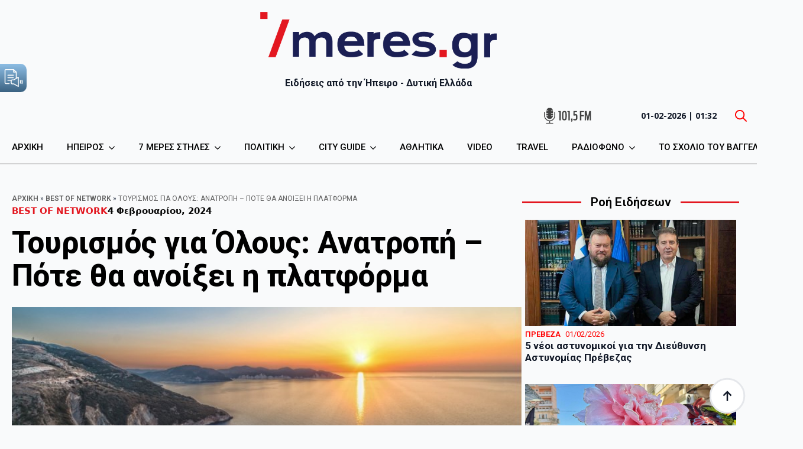

--- FILE ---
content_type: text/html; charset=UTF-8
request_url: https://7meres.gr/tourismos-gia-olous-anatropi-pote-tha-anoixei-i-platforma/
body_size: 28422
content:
    <!doctype html>
    <html lang="el" prefix="og: https://ogp.me/ns#">

    <head><script data-no-optimize="1">var litespeed_docref=sessionStorage.getItem("litespeed_docref");litespeed_docref&&(Object.defineProperty(document,"referrer",{get:function(){return litespeed_docref}}),sessionStorage.removeItem("litespeed_docref"));</script>
        <meta charset="UTF-8">
        <meta name="viewport" content="width=device-width, initial-scale=1">
                    <link rel='stylesheet' href='https://7meres.gr/wp-content/plugins/breakdance/plugin/themeless/normalize.min.css'>
                
<!-- Google Tag Manager for WordPress by gtm4wp.com -->
<script data-cfasync="false" data-pagespeed-no-defer>
	var gtm4wp_datalayer_name = "dataLayer";
	var dataLayer = dataLayer || [];
</script>
<!-- End Google Tag Manager for WordPress by gtm4wp.com -->
<!-- Search Engine Optimization by Rank Math - https://rankmath.com/ -->
<title>Τουρισμός για Όλους: Ανατροπή – Πότε θα ανοίξει η πλατφόρμα</title>
<meta name="description" content="Ειδήσεις και νέα από την Ήπειρο - Ιωάννινα - Άρτα - Πρέβεζα - Θεσπρωτία. Πολιτική - Οικονομία - Κοινωνία - Τουρισμός - Διεθνή - Επικαιρότητα - News."/>
<meta name="robots" content="follow, index, max-snippet:-1, max-video-preview:-1, max-image-preview:large"/>
<link rel="canonical" href="https://7meres.gr/tourismos-gia-olous-anatropi-pote-tha-anoixei-i-platforma/" />
<meta property="og:locale" content="el_GR" />
<meta property="og:type" content="article" />
<meta property="og:title" content="Τουρισμός για Όλους: Ανατροπή – Πότε θα ανοίξει η πλατφόρμα" />
<meta property="og:description" content="Ειδήσεις και νέα από την Ήπειρο - Ιωάννινα - Άρτα - Πρέβεζα - Θεσπρωτία. Πολιτική - Οικονομία - Κοινωνία - Τουρισμός - Διεθνή - Επικαιρότητα - News." />
<meta property="og:url" content="https://7meres.gr/tourismos-gia-olous-anatropi-pote-tha-anoixei-i-platforma/" />
<meta property="og:site_name" content="7 Μέρες" />
<meta property="article:publisher" content="https://www.facebook.com/7meres.gr" />
<meta property="article:section" content="BEST OF NETWORK" />
<meta property="og:image" content="https://7meres.gr/wp-content/uploads/2023/07/9b93767521934b5a86bee16dbb23aeef.jpg" />
<meta property="og:image:secure_url" content="https://7meres.gr/wp-content/uploads/2023/07/9b93767521934b5a86bee16dbb23aeef.jpg" />
<meta property="og:image:width" content="767" />
<meta property="og:image:height" content="430" />
<meta property="og:image:alt" content="Τουρισμός για Όλους: Ανατροπή – Πότε θα ανοίξει η πλατφόρμα" />
<meta property="og:image:type" content="image/jpeg" />
<meta property="article:published_time" content="2024-02-04T15:53:59+02:00" />
<meta name="twitter:card" content="summary_large_image" />
<meta name="twitter:title" content="Τουρισμός για Όλους: Ανατροπή – Πότε θα ανοίξει η πλατφόρμα" />
<meta name="twitter:description" content="Ειδήσεις και νέα από την Ήπειρο - Ιωάννινα - Άρτα - Πρέβεζα - Θεσπρωτία. Πολιτική - Οικονομία - Κοινωνία - Τουρισμός - Διεθνή - Επικαιρότητα - News." />
<meta name="twitter:image" content="https://7meres.gr/wp-content/uploads/2023/07/9b93767521934b5a86bee16dbb23aeef.jpg" />
<meta name="twitter:label1" content="Written by" />
<meta name="twitter:data1" content="admin" />
<meta name="twitter:label2" content="Time to read" />
<meta name="twitter:data2" content="2 minutes" />
<script type="application/ld+json" class="rank-math-schema">{"@context":"https://schema.org","@graph":[{"@type":["NewsMediaOrganization","Organization"],"@id":"https://7meres.gr/#organization","name":"7 \u039c\u03ad\u03c1\u03b5\u03c2","url":"https://7meres.gr","sameAs":["https://www.facebook.com/7meres.gr","https://www.youtube.com/channel/UCo2Q6oVZZCCKy-i31NrqKJg/videos"],"logo":{"@type":"ImageObject","@id":"https://7meres.gr/#logo","url":"https://7meres.gr/wp-content/uploads/2024/01/7meres_logo_2025_2.png","contentUrl":"https://7meres.gr/wp-content/uploads/2024/01/7meres_logo_2025_2.png","caption":"7 \u039c\u03ad\u03c1\u03b5\u03c2","inLanguage":"el","width":"620","height":"149"}},{"@type":"WebSite","@id":"https://7meres.gr/#website","url":"https://7meres.gr","name":"7 \u039c\u03ad\u03c1\u03b5\u03c2","alternateName":"7 \u039c\u03ad\u03c1\u03b5\u03c2","publisher":{"@id":"https://7meres.gr/#organization"},"inLanguage":"el"},{"@type":"ImageObject","@id":"https://7meres.gr/wp-content/uploads/2023/07/9b93767521934b5a86bee16dbb23aeef.jpg","url":"https://7meres.gr/wp-content/uploads/2023/07/9b93767521934b5a86bee16dbb23aeef.jpg","width":"767","height":"430","inLanguage":"el"},{"@type":"BreadcrumbList","@id":"https://7meres.gr/tourismos-gia-olous-anatropi-pote-tha-anoixei-i-platforma/#breadcrumb","itemListElement":[{"@type":"ListItem","position":"1","item":{"@id":"https://7meres.gr","name":"\u0391\u03c1\u03c7\u03b9\u03ba\u03ae"}},{"@type":"ListItem","position":"2","item":{"@id":"https://7meres.gr/category/best-of-network/","name":"BEST OF NETWORK"}},{"@type":"ListItem","position":"3","item":{"@id":"https://7meres.gr/tourismos-gia-olous-anatropi-pote-tha-anoixei-i-platforma/","name":"\u03a4\u03bf\u03c5\u03c1\u03b9\u03c3\u03bc\u03cc\u03c2 \u03b3\u03b9\u03b1 \u038c\u03bb\u03bf\u03c5\u03c2: \u0391\u03bd\u03b1\u03c4\u03c1\u03bf\u03c0\u03ae \u2013 \u03a0\u03cc\u03c4\u03b5 \u03b8\u03b1 \u03b1\u03bd\u03bf\u03af\u03be\u03b5\u03b9 \u03b7 \u03c0\u03bb\u03b1\u03c4\u03c6\u03cc\u03c1\u03bc\u03b1"}}]},{"@type":"WebPage","@id":"https://7meres.gr/tourismos-gia-olous-anatropi-pote-tha-anoixei-i-platforma/#webpage","url":"https://7meres.gr/tourismos-gia-olous-anatropi-pote-tha-anoixei-i-platforma/","name":"\u03a4\u03bf\u03c5\u03c1\u03b9\u03c3\u03bc\u03cc\u03c2 \u03b3\u03b9\u03b1 \u038c\u03bb\u03bf\u03c5\u03c2: \u0391\u03bd\u03b1\u03c4\u03c1\u03bf\u03c0\u03ae \u2013 \u03a0\u03cc\u03c4\u03b5 \u03b8\u03b1 \u03b1\u03bd\u03bf\u03af\u03be\u03b5\u03b9 \u03b7 \u03c0\u03bb\u03b1\u03c4\u03c6\u03cc\u03c1\u03bc\u03b1","datePublished":"2024-02-04T15:53:59+02:00","dateModified":"2024-02-04T15:53:59+02:00","isPartOf":{"@id":"https://7meres.gr/#website"},"primaryImageOfPage":{"@id":"https://7meres.gr/wp-content/uploads/2023/07/9b93767521934b5a86bee16dbb23aeef.jpg"},"inLanguage":"el","breadcrumb":{"@id":"https://7meres.gr/tourismos-gia-olous-anatropi-pote-tha-anoixei-i-platforma/#breadcrumb"}},{"@type":"Person","@id":"https://7meres.gr/author/admin-2-2-2-2-2-2-2-2-2-2-2-2/","name":"admin","url":"https://7meres.gr/author/admin-2-2-2-2-2-2-2-2-2-2-2-2/","image":{"@type":"ImageObject","@id":"https://secure.gravatar.com/avatar/89e71832c8c18ae0e27e6960cd58aa5aefa8bd21482b950ec1d678ec41e6e794?s=96&amp;d=mm&amp;r=g","url":"https://secure.gravatar.com/avatar/89e71832c8c18ae0e27e6960cd58aa5aefa8bd21482b950ec1d678ec41e6e794?s=96&amp;d=mm&amp;r=g","caption":"admin","inLanguage":"el"},"worksFor":{"@id":"https://7meres.gr/#organization"}},{"@type":"NewsArticle","headline":"\u03a4\u03bf\u03c5\u03c1\u03b9\u03c3\u03bc\u03cc\u03c2 \u03b3\u03b9\u03b1 \u038c\u03bb\u03bf\u03c5\u03c2: \u0391\u03bd\u03b1\u03c4\u03c1\u03bf\u03c0\u03ae \u2013 \u03a0\u03cc\u03c4\u03b5 \u03b8\u03b1 \u03b1\u03bd\u03bf\u03af\u03be\u03b5\u03b9 \u03b7 \u03c0\u03bb\u03b1\u03c4\u03c6\u03cc\u03c1\u03bc\u03b1","datePublished":"2024-02-04T15:53:59+02:00","dateModified":"2024-02-04T15:53:59+02:00","articleSection":"BEST OF NETWORK","author":{"@id":"https://7meres.gr/author/admin-2-2-2-2-2-2-2-2-2-2-2-2/","name":"admin"},"publisher":{"@id":"https://7meres.gr/#organization"},"description":"\u0395\u03b9\u03b4\u03ae\u03c3\u03b5\u03b9\u03c2 \u03ba\u03b1\u03b9 \u03bd\u03ad\u03b1 \u03b1\u03c0\u03cc \u03c4\u03b7\u03bd \u0389\u03c0\u03b5\u03b9\u03c1\u03bf - \u0399\u03c9\u03ac\u03bd\u03bd\u03b9\u03bd\u03b1 - \u0386\u03c1\u03c4\u03b1 - \u03a0\u03c1\u03ad\u03b2\u03b5\u03b6\u03b1 - \u0398\u03b5\u03c3\u03c0\u03c1\u03c9\u03c4\u03af\u03b1. \u03a0\u03bf\u03bb\u03b9\u03c4\u03b9\u03ba\u03ae - \u039f\u03b9\u03ba\u03bf\u03bd\u03bf\u03bc\u03af\u03b1 - \u039a\u03bf\u03b9\u03bd\u03c9\u03bd\u03af\u03b1 - \u03a4\u03bf\u03c5\u03c1\u03b9\u03c3\u03bc\u03cc\u03c2 - \u0394\u03b9\u03b5\u03b8\u03bd\u03ae - \u0395\u03c0\u03b9\u03ba\u03b1\u03b9\u03c1\u03cc\u03c4\u03b7\u03c4\u03b1 - News.","name":"\u03a4\u03bf\u03c5\u03c1\u03b9\u03c3\u03bc\u03cc\u03c2 \u03b3\u03b9\u03b1 \u038c\u03bb\u03bf\u03c5\u03c2: \u0391\u03bd\u03b1\u03c4\u03c1\u03bf\u03c0\u03ae \u2013 \u03a0\u03cc\u03c4\u03b5 \u03b8\u03b1 \u03b1\u03bd\u03bf\u03af\u03be\u03b5\u03b9 \u03b7 \u03c0\u03bb\u03b1\u03c4\u03c6\u03cc\u03c1\u03bc\u03b1","@id":"https://7meres.gr/tourismos-gia-olous-anatropi-pote-tha-anoixei-i-platforma/#richSnippet","isPartOf":{"@id":"https://7meres.gr/tourismos-gia-olous-anatropi-pote-tha-anoixei-i-platforma/#webpage"},"image":{"@id":"https://7meres.gr/wp-content/uploads/2023/07/9b93767521934b5a86bee16dbb23aeef.jpg"},"inLanguage":"el","mainEntityOfPage":{"@id":"https://7meres.gr/tourismos-gia-olous-anatropi-pote-tha-anoixei-i-platforma/#webpage"}}]}</script>
<!-- /Rank Math WordPress SEO plugin -->

<link rel='dns-prefetch' href='//www.googletagmanager.com' />
<link rel="alternate" title="oEmbed (JSON)" type="application/json+oembed" href="https://7meres.gr/wp-json/oembed/1.0/embed?url=https%3A%2F%2F7meres.gr%2Ftourismos-gia-olous-anatropi-pote-tha-anoixei-i-platforma%2F" />
<link rel="alternate" title="oEmbed (XML)" type="text/xml+oembed" href="https://7meres.gr/wp-json/oembed/1.0/embed?url=https%3A%2F%2F7meres.gr%2Ftourismos-gia-olous-anatropi-pote-tha-anoixei-i-platforma%2F&#038;format=xml" />
<meta property="article:published_time" content="2024-02-04T15:53:59+02:00" />
<meta property="article:modified_time" content="2024-02-04T15:53:59+02:00" />
<style id='wp-img-auto-sizes-contain-inline-css' type='text/css'>
img:is([sizes=auto i],[sizes^="auto," i]){contain-intrinsic-size:3000px 1500px}
/*# sourceURL=wp-img-auto-sizes-contain-inline-css */
</style>

<link rel='stylesheet' id='dashicons-css' href='https://7meres.gr/wp-includes/css/dashicons.min.css?ver=6.9' type='text/css' media='all' />
<link rel='stylesheet' id='post-views-counter-frontend-css' href='https://7meres.gr/wp-content/plugins/post-views-counter/css/frontend.css?ver=1.7.3' type='text/css' media='all' />
<link rel='stylesheet' id='scb-style-css' href='https://7meres.gr/wp-content/plugins/streamcast/public/css/radio.css?ver=2.3.8' type='text/css' media='all' />
<link rel='stylesheet' id='scb-player-style-css' href='https://7meres.gr/wp-content/plugins/streamcast/public/css/styles.css?ver=2.3.8' type='text/css' media='all' />
<link rel='stylesheet' id='joan-style-css' href='https://7meres.gr/wp-content/plugins/joan/assets/css/joan.css?ver=6.1.2' type='text/css' media='all' />
<link rel='stylesheet' id='parent-style-css' href='https://7meres.gr/wp-content/themes/breakdance-zero-theme/style.css?ver=1.0.0' type='text/css' media='all' />
<link rel='stylesheet' id='breakdance-zero-child-style-css' href='https://7meres.gr/wp-content/themes/breakdance-zero-child/style.css?ver=1.0.0' type='text/css' media='all' />
<script type="text/javascript" src="https://7meres.gr/wp-includes/js/jquery/jquery.min.js?ver=3.7.1" id="jquery-core-js"></script>
<script type="text/javascript" src="https://7meres.gr/wp-includes/js/jquery/jquery-migrate.min.js?ver=3.4.1" id="jquery-migrate-js" defer data-deferred="1"></script>
<script type="text/javascript" id="post-views-counter-frontend-js-before" src="[data-uri]" defer></script>
<script type="text/javascript" src="https://7meres.gr/wp-content/plugins/post-views-counter/js/frontend.js?ver=1.7.3" id="post-views-counter-frontend-js" defer data-deferred="1"></script>
<link rel="https://api.w.org/" href="https://7meres.gr/wp-json/" /><link rel="alternate" title="JSON" type="application/json" href="https://7meres.gr/wp-json/wp/v2/posts/166593" /><link rel="EditURI" type="application/rsd+xml" title="RSD" href="https://7meres.gr/xmlrpc.php?rsd" />
<meta name="generator" content="WordPress 6.9" />
<link rel='shortlink' href='https://7meres.gr/?p=166593' />
<meta name="generator" content="Site Kit by Google 1.171.0" /><style type='text/css' id='joan-custom-css'>
/* JOAN Custom CSS cleared */

</style>

<!-- Google Tag Manager for WordPress by gtm4wp.com -->
<!-- GTM Container placement set to automatic -->
<script data-cfasync="false" data-pagespeed-no-defer type="text/javascript">
	var dataLayer_content = {"pagePostType":"post","pagePostType2":"single-post","pageCategory":["best-of-network"],"pagePostAuthor":"admin"};
	dataLayer.push( dataLayer_content );
</script>
<script data-cfasync="false" data-pagespeed-no-defer type="text/javascript">
(function(w,d,s,l,i){w[l]=w[l]||[];w[l].push({'gtm.start':
new Date().getTime(),event:'gtm.js'});var f=d.getElementsByTagName(s)[0],
j=d.createElement(s),dl=l!='dataLayer'?'&l='+l:'';j.async=true;j.src=
'//www.googletagmanager.com/gtm.js?id='+i+dl;f.parentNode.insertBefore(j,f);
})(window,document,'script','dataLayer','GTM-WW2ZVXDX');
</script>
<!-- End Google Tag Manager for WordPress by gtm4wp.com -->
<!-- Google AdSense meta tags added by Site Kit -->
<meta name="google-adsense-platform-account" content="ca-host-pub-2644536267352236">
<meta name="google-adsense-platform-domain" content="sitekit.withgoogle.com">
<!-- End Google AdSense meta tags added by Site Kit -->
      <meta name="onesignal" content="wordpress-plugin"/>
            <script src="[data-uri]" defer></script>
<link rel="icon" href="https://7meres.gr/wp-content/uploads/2025/02/cropped-7meres-sites-icon-red-32x32.png" sizes="32x32" />
<link rel="icon" href="https://7meres.gr/wp-content/uploads/2025/02/cropped-7meres-sites-icon-red-192x192.png" sizes="192x192" />
<link rel="apple-touch-icon" href="https://7meres.gr/wp-content/uploads/2025/02/cropped-7meres-sites-icon-red-180x180.png" />
<meta name="msapplication-TileImage" content="https://7meres.gr/wp-content/uploads/2025/02/cropped-7meres-sites-icon-red-270x270.png" />
		<style type="text/css" id="wp-custom-css">
			
p > img {margin-top: 10px; margin-bottom: 10px;}

.fb-video-wrapper {
  position: relative;
  width: 100%;
  padding-bottom: 177.78%; /* 9:16 aspect ratio => 16/9*100 = 177.78 */
  height: 0;
  overflow: hidden;
}

.fb-video-wrapper iframe {
  position: absolute;
  top: 0;
  left: 0;
  width: 100%;
  height: 100%;
  border: 0;
}

.fb-responsive {
  width: 100%;
  aspect-ratio: 9/16;
}

.fb-responsive iframe {
  width: 100%;
  height: 100%;
  border: 0;
}
		</style>
		<!-- [HEADER ASSETS] -->
<link rel="stylesheet" href="https://7meres.gr/wp-content/plugins/breakdance/subplugins/breakdance-elements/dependencies-files/breakdance-posts@1/posts.css?bd_ver=2.6.1" />
<link rel="stylesheet" href="https://7meres.gr/wp-content/plugins/breakdance/subplugins/breakdance-elements/dependencies-files/awesome-menu@1/awesome-menu.css?bd_ver=2.6.1" />
<link rel="stylesheet" href="https://fonts.googleapis.com/css2?family=Roboto:ital,wght@0,100;0,200;0,300;0,400;0,500;0,600;0,700;0,800;0,900;1,100;1,200;1,300;1,400;1,500;1,600;1,700;1,800;1,900&family=Open Sans:ital,wght@0,100;0,200;0,300;0,400;0,500;0,600;0,700;0,800;0,900;1,100;1,200;1,300;1,400;1,500;1,600;1,700;1,800;1,900&family=Abel:ital,wght@0,100;0,200;0,300;0,400;0,500;0,600;0,700;0,800;0,900;1,100;1,200;1,300;1,400;1,500;1,600;1,700;1,800;1,900&family=Sofia Sans:ital,wght@0,100;0,200;0,300;0,400;0,500;0,600;0,700;0,800;0,900;1,100;1,200;1,300;1,400;1,500;1,600;1,700;1,800;1,900&display=swap" />

<link rel="stylesheet" href="https://7meres.gr/wp-content/uploads/breakdance/css/post-138679-defaults.css?v=491a15f202cfc2cf006a61046639001f" />

<link rel="stylesheet" href="https://7meres.gr/wp-content/uploads/breakdance/css/post-138697-defaults.css?v=2ec687e988bb053a36332b9e17bc2118" />

<link rel="stylesheet" href="https://7meres.gr/wp-content/uploads/breakdance/css/post-138832-defaults.css?v=92cf75561d936648c504972da8854099" />

<link rel="stylesheet" href="https://7meres.gr/wp-content/uploads/breakdance/css/post-220447-defaults.css?v=2ec687e988bb053a36332b9e17bc2118" />

<link rel="stylesheet" href="https://7meres.gr/wp-content/uploads/breakdance/css/post-167937-defaults.css?v=92cf75561d936648c504972da8854099" />

<link rel="stylesheet" href="https://7meres.gr/wp-content/uploads/breakdance/css/post-138639-defaults.css?v=085686f9173c9ff77d2e332fee284db2" />

<link rel="stylesheet" href="https://7meres.gr/wp-content/uploads/breakdance/css/post-138662-defaults.css?v=0d213a9ca53ae7de3dfad2d5dc5b3287" />

<link rel="stylesheet" href="https://7meres.gr/wp-content/uploads/breakdance/css/global-settings.css?v=8fd5df40bbdb1801b027be6c572c3b3b" />

<link rel="stylesheet" href="https://7meres.gr/wp-content/uploads/breakdance/css/selectors.css?v=d573f0f1f83482a793a4550ab7abafaf" />

<link rel="stylesheet" href="https://7meres.gr/wp-content/uploads/breakdance/css/post-138679.css?v=810f35f45f3274b406c5b068a810066e" />

<link rel="stylesheet" href="https://7meres.gr/wp-content/uploads/breakdance/css/post-138697.css?v=5a606e9718f852e086f588cce702aa51" />

<link rel="stylesheet" href="https://7meres.gr/wp-content/uploads/breakdance/css/post-138832.css?v=f18074369f12600df6ca1c49670e3585" />

<link rel="stylesheet" href="https://7meres.gr/wp-content/uploads/breakdance/css/post-220447.css?v=a9f1d53ecb379353f2419620d5a781e6" />

<link rel="stylesheet" href="https://7meres.gr/wp-content/uploads/breakdance/css/post-167937.css?v=4245c8f4fd52b60e33f791610aa258fa" />

<link rel="stylesheet" href="https://7meres.gr/wp-content/uploads/breakdance/css/post-138639.css?v=048b7ee3ac18be872a5085d14f9a3f8c" />

<link rel="stylesheet" href="https://7meres.gr/wp-content/uploads/breakdance/css/post-138662.css?v=501ab0dc8a19444951301cea9e992678" />
<!-- [/EOF HEADER ASSETS] -->
<meta name="description" content="7 Μέρες | Ενημερωτική ιστοσελίδα, Ειδήσεις και νέα από την Ήπειρο - Ιωάννινα - Άρτα - Πρέβεζα - Θεσπρωτία. Πολιτική - Οικονομία - Κοινωνία - Τουρισμός.">

<meta content='Πρέβεζα ειδήσεις, Ήπειρος νέα, τοπικά νέα Πρέβεζα, πολιτική Πρέβεζα, κοινωνία Ήπειρος, τουρισμός Πρέβεζα, ενημέρωση Πρέβεζα, νέα Ήπειρος' name='keywords'/>

<meta name="keywords" content="Άρτα, Πρέβεζα, Ήπειρος, Ειδήσεις, Ενημέρωση, Κοινωνία, Πολιτική, Έκτακτη Επικαιρότητα, Αθλητισμός, Αποκλειστικές Ειδήσεις, Ελλάδα">

<script src="https://www.googletagmanager.com/gtag/js?id=G-WY21223RXX" defer data-deferred="1"></script>
<script src="[data-uri]" defer></script>


    </head>
    
    <body class="wp-singular post-template-default single single-post postid-166593 single-format-standard wp-custom-logo wp-theme-breakdance-zero-theme wp-child-theme-breakdance-zero-child breakdance">
        
<!-- GTM Container placement set to automatic -->
<!-- Google Tag Manager (noscript) -->
				<noscript><iframe src="https://www.googletagmanager.com/ns.html?id=GTM-WW2ZVXDX" height="0" width="0" style="display:none;visibility:hidden" aria-hidden="true"></iframe></noscript>
<!-- End Google Tag Manager (noscript) -->    <div class='breakdance'><section class="bde-section-138639-119 bde-section">
  
  
	



<div class="section-container"><div class="bde-image-138639-120 bde-image">
<figure class="breakdance-image breakdance-image--197284">
	<div class="breakdance-image-container">
		<div class="breakdance-image-clip"><a class="breakdance-image-link breakdance-image-link--url" href="https://7meres.gr" target="_self" rel="noopener" data-sub-html="" data-lg-size="-"><img class="breakdance-image-object" src="https://7meres.gr/wp-content/uploads/2024/01/7meres_logo_2025_2.png" width="620" height="149" srcset="https://7meres.gr/wp-content/uploads/2024/01/7meres_logo_2025_2.png 620w, https://7meres.gr/wp-content/uploads/2024/01/7meres_logo_2025_2-300x72.png 300w" sizes="(max-width: 620px) 100vw, 620px"></a></div>
	</div></figure>

</div><h1 class="bde-heading-138639-121 bde-heading">
Ειδήσεις από την Ήπειρο - Δυτική Ελλάδα
</h1></div>
</section><section class="bde-section-138639-122 bde-section">
  
  
	



<div class="section-container"><div class="bde-columns-138639-123 bde-columns"><div class="bde-column-138639-124 bde-column">
  
  
	



<div class="bde-wp-menu-138639-125 bde-wp-menu">


      
        
    <nav class="breakdance-menu breakdance-menu--collapse    ">
    <button class="breakdance-menu-toggle breakdance-menu-toggle--squeeze" type="button" aria-label="Open Menu" aria-expanded="false" aria-controls="menu-125">
                  <span class="breakdance-menu-toggle-icon">
            <span class="breakdance-menu-toggle-lines"></span>
          </span>
            </button>
    
  <ul class="breakdance-menu-list" id="menu-125">
              
      <li class="breakdance-menu-topbar">
              <span class="breakdance-menu-topbar-logo">
                                </span>
      
              <button class="breakdance-menu-close-button" type="button">Close</button>
          </li>
  
    <li id="menu-item-34351" class="menu-item menu-item-type-custom menu-item-object-custom menu-item-home menu-item-34351 breakdance-menu-item"><a href="https://7meres.gr" class="breakdance-menu-link">ΑΡΧΙΚΗ</a></li>
<li id="menu-item-120641" class="menu-item menu-item-type-custom menu-item-object-custom menu-item-has-children menu-item-120641 breakdance-menu-item breakdance-dropdown breakdance-dropdown--wp breakdance-dropdown--with-link"><div class="breakdance-dropdown-toggle"><a href="https://7meres.gr/category/ipiros/" class="breakdance-menu-link" aria-expanded="false">ΗΠΕΙΡΟΣ</a><button class="breakdance-menu-link-arrow" type="button" aria-expanded="false" aria-label="ΗΠΕΙΡΟΣ Submenu"></button></div><div class="breakdance-dropdown-floater" aria-hidden="true">
  <div class="breakdance-dropdown-body">
    <div class="breakdance-dropdown-section">
<ul class="breakdance-dropdown-links">
	<li id="menu-item-114176" class="menu-item menu-item-type-taxonomy menu-item-object-category menu-item-114176 breakdance-dropdown-item"><a href="https://7meres.gr/category/arta/" class="breakdance-dropdown-link"><span class="breakdance-dropdown-link__text">ΑΡΤΑ</span></a></li>
	<li id="menu-item-114175" class="menu-item menu-item-type-taxonomy menu-item-object-category menu-item-114175 breakdance-dropdown-item"><a href="https://7meres.gr/category/ioannina/" class="breakdance-dropdown-link"><span class="breakdance-dropdown-link__text">ΙΩΑΝΝΙΝΑ</span></a></li>
	<li id="menu-item-114177" class="menu-item menu-item-type-taxonomy menu-item-object-category menu-item-114177 breakdance-dropdown-item"><a href="https://7meres.gr/category/preveza/" class="breakdance-dropdown-link"><span class="breakdance-dropdown-link__text">ΠΡΕΒΕΖΑ</span></a></li>
	<li id="menu-item-114174" class="menu-item menu-item-type-taxonomy menu-item-object-category menu-item-114174 breakdance-dropdown-item"><a href="https://7meres.gr/category/thesprotia/" class="breakdance-dropdown-link"><span class="breakdance-dropdown-link__text">ΘΕΣΠΡΩΤΙΑ</span></a></li>
</ul>
    </div>
  </div>
</div></li>
<li id="menu-item-366" class="menu-item menu-item-type-custom menu-item-object-custom menu-item-has-children menu-item-366 breakdance-menu-item breakdance-dropdown breakdance-dropdown--wp"><div class="breakdance-dropdown-toggle"><a href="#" class="breakdance-menu-link" aria-expanded="false">7 ΜΕΡΕΣ ΣΤΗΛΕΣ</a><button class="breakdance-menu-link-arrow" type="button" aria-expanded="false" aria-label="7 ΜΕΡΕΣ ΣΤΗΛΕΣ Submenu"></button></div><div class="breakdance-dropdown-floater" aria-hidden="true">
  <div class="breakdance-dropdown-body">
    <div class="breakdance-dropdown-section">
<ul class="breakdance-dropdown-links">
	<li id="menu-item-24431" class="menu-item menu-item-type-custom menu-item-object-custom menu-item-24431 breakdance-dropdown-item"><a href="https://7meres.gr/category/blog-7/" class="breakdance-dropdown-link"><span class="breakdance-dropdown-link__text">BLOG 7</span></a></li>
	<li id="menu-item-114178" class="menu-item menu-item-type-taxonomy menu-item-object-category menu-item-114178 breakdance-dropdown-item"><a href="https://7meres.gr/category/se-vlepo/" class="breakdance-dropdown-link"><span class="breakdance-dropdown-link__text">ΣΕ ΒΛΕΠΩ</span></a></li>
	<li id="menu-item-114179" class="menu-item menu-item-type-taxonomy menu-item-object-category current-post-ancestor current-menu-parent current-post-parent menu-item-114179 breakdance-dropdown-item"><a href="https://7meres.gr/category/best-of-network/" class="breakdance-dropdown-link"><span class="breakdance-dropdown-link__text">BEST OF NETWORK</span></a></li>
	<li id="menu-item-186101" class="menu-item menu-item-type-taxonomy menu-item-object-category menu-item-186101 breakdance-dropdown-item"><a href="https://7meres.gr/category/7-edition/" class="breakdance-dropdown-link"><span class="breakdance-dropdown-link__text">7 EDITION</span></a></li>
</ul>
    </div>
  </div>
</div></li>
<li id="menu-item-24386" class="menu-item menu-item-type-custom menu-item-object-custom menu-item-has-children menu-item-24386 breakdance-menu-item breakdance-dropdown breakdance-dropdown--wp breakdance-dropdown--with-link"><div class="breakdance-dropdown-toggle"><a href="https://7meres.gr/category/politiki/" class="breakdance-menu-link" aria-expanded="false">ΠΟΛΙΤΙΚΗ</a><button class="breakdance-menu-link-arrow" type="button" aria-expanded="false" aria-label="ΠΟΛΙΤΙΚΗ Submenu"></button></div><div class="breakdance-dropdown-floater" aria-hidden="true">
  <div class="breakdance-dropdown-body">
    <div class="breakdance-dropdown-section">
<ul class="breakdance-dropdown-links">
	<li id="menu-item-114181" class="menu-item menu-item-type-taxonomy menu-item-object-category menu-item-114181 breakdance-dropdown-item"><a href="https://7meres.gr/category/kentri/" class="breakdance-dropdown-link"><span class="breakdance-dropdown-link__text">ΤΟ ΚΕΝΤΡΙ</span></a></li>
	<li id="menu-item-114180" class="menu-item menu-item-type-taxonomy menu-item-object-category menu-item-114180 breakdance-dropdown-item"><a href="https://7meres.gr/category/aggistri/" class="breakdance-dropdown-link"><span class="breakdance-dropdown-link__text">ΑΓΓΙΣΤΡI</span></a></li>
	<li id="menu-item-87989" class="menu-item menu-item-type-taxonomy menu-item-object-category menu-item-87989 breakdance-dropdown-item"><a href="https://7meres.gr/category/aftodioikisi/" class="breakdance-dropdown-link"><span class="breakdance-dropdown-link__text">ΑΥΤΟΔΙΟΙΚΗΣΗ</span></a></li>
</ul>
    </div>
  </div>
</div></li>
<li id="menu-item-367" class="menu-item menu-item-type-custom menu-item-object-custom menu-item-has-children menu-item-367 breakdance-menu-item breakdance-dropdown breakdance-dropdown--wp"><div class="breakdance-dropdown-toggle"><a href="#" class="breakdance-menu-link" aria-expanded="false">CITY GUIDE</a><button class="breakdance-menu-link-arrow" type="button" aria-expanded="false" aria-label="CITY GUIDE Submenu"></button></div><div class="breakdance-dropdown-floater" aria-hidden="true">
  <div class="breakdance-dropdown-body">
    <div class="breakdance-dropdown-section">
<ul class="breakdance-dropdown-links">
	<li id="menu-item-198871" class="menu-item menu-item-type-taxonomy menu-item-object-category menu-item-198871 breakdance-dropdown-item"><a href="https://7meres.gr/category/politismos-exodos/" class="breakdance-dropdown-link"><span class="breakdance-dropdown-link__text">ΠΟΛΙΤΙΣΜΟΣ</span></a></li>
	<li id="menu-item-24390" class="menu-item menu-item-type-custom menu-item-object-custom menu-item-24390 breakdance-dropdown-item"><a href="https://7meres.gr/category/agenda/" class="breakdance-dropdown-link"><span class="breakdance-dropdown-link__text">AGENDA</span></a></li>
</ul>
    </div>
  </div>
</div></li>
<li id="menu-item-24398" class="menu-item menu-item-type-custom menu-item-object-custom menu-item-24398 breakdance-menu-item"><a href="https://7meres.gr/category/athlitika/" class="breakdance-menu-link">ΑΘΛΗΤΙΚΑ</a></li>
<li id="menu-item-114302" class="menu-item menu-item-type-taxonomy menu-item-object-category menu-item-114302 breakdance-menu-item"><a href="https://7meres.gr/category/video/" class="breakdance-menu-link">VIDEO</a></li>
<li id="menu-item-24429" class="menu-item menu-item-type-custom menu-item-object-custom menu-item-24429 breakdance-menu-item"><a href="https://7meres.gr/category/travel/" class="breakdance-menu-link">TRAVEL</a></li>
<li id="menu-item-87998" class="menu-item menu-item-type-custom menu-item-object-custom menu-item-has-children menu-item-87998 breakdance-menu-item breakdance-dropdown breakdance-dropdown--wp"><div class="breakdance-dropdown-toggle"><a href="#" class="breakdance-menu-link" aria-expanded="false">ΡΑΔΙΟΦΩΝΟ</a><button class="breakdance-menu-link-arrow" type="button" aria-expanded="false" aria-label="ΡΑΔΙΟΦΩΝΟ Submenu"></button></div><div class="breakdance-dropdown-floater" aria-hidden="true">
  <div class="breakdance-dropdown-body">
    <div class="breakdance-dropdown-section">
<ul class="breakdance-dropdown-links">
	<li id="menu-item-114170" class="menu-item menu-item-type-post_type menu-item-object-page menu-item-114170 breakdance-dropdown-item"><a target="_blank" rel="noopener" href="https://7meres.gr/music-101-5/" class="breakdance-dropdown-link"><span class="breakdance-dropdown-link__text">RADIO 101.5</span></a></li>
</ul>
    </div>
  </div>
</div></li>
<li id="menu-item-132496" class="menu-item menu-item-type-custom menu-item-object-custom menu-item-132496 breakdance-menu-item"><a href="https://7meres.gr/category/radio-sxolio/" class="breakdance-menu-link">ΤΟ ΣΧΟΛΙΟ ΤΟΥ ΒΑΓΓΕΛΗ ΠΗΧΑ</a></li>

  </ul>
  </nav>


</div>
</div><div class="bde-column-138639-126 bde-column">
  
  
	



<div class="bde-div-138639-127 bde-div">
  
  
	



<div class="bde-image-138639-128 bde-image">
<figure class="breakdance-image breakdance-image--164876">
	<div class="breakdance-image-container">
		<div class="breakdance-image-clip"><a class="breakdance-image-link breakdance-image-link--url" href="https://www.7meres.gr/music-101-5/" target="_blank" rel="noopener" data-sub-html="" data-lg-size="-"><img class="breakdance-image-object" src="https://7meres.gr/wp-content/uploads/2024/01/RADIO-LIVE-ICON-2.gif" width="237" height="45" sizes="(max-width: 237px) 100vw, 237px"></a></div>
	</div></figure>

</div>
</div><div class="bde-div-138639-129 bde-div">
  
  
	



<h3 class="bde-heading-138639-130 bde-heading">
01-02-2026 | 01:32
</h3>
</div><div class="bde-div-138639-131 bde-div">
  
  
	



<div class="bde-search-form-138639-132 bde-search-form">






      <button aria-label="Toggle search" aria-expanded="false" aria-controls="search-form-132" class="search-form__button search-form__button--full-screen js-search-form-expand-button">
                    	<svg width="100%" aria-hidden="true" class="search-form__icon--search" xmlns="http://www.w3.org/2000/svg" viewBox="0 0 512 512"><!--! Font Awesome Pro 6.0.0-beta2 by @fontawesome - https://fontawesome.com License - https://fontawesome.com/license (Commercial License) --><path d="M504.1 471l-134-134C399.1 301.5 415.1 256.8 415.1 208c0-114.9-93.13-208-208-208S-.0002 93.13-.0002 208S93.12 416 207.1 416c48.79 0 93.55-16.91 129-45.04l134 134C475.7 509.7 481.9 512 488 512s12.28-2.344 16.97-7.031C514.3 495.6 514.3 480.4 504.1 471zM48 208c0-88.22 71.78-160 160-160s160 71.78 160 160s-71.78 160-160 160S48 296.2 48 208z"/></svg>

            </button>
   


<form id="search-form-132" role="search" method="get" data-type="full-screen" aria-hidden="true" class="js-search-form search-form search-form--full-screen" action="https://7meres.gr">
  <div class="search-form__container">
   
   

  	
  	<label class="screen-reader-text" for="search-form-field-132">Search for:</label>
   
     

     
   
     

           <div class="search-form__lightbox js-search-form-lightbox">
        <div role="button" class="search-form__lightbox-close js-search-form-close">
            <svg width="100%" aria-hidden="true" class="search-form__icon--close" xmlns="http://www.w3.org/2000/svg" viewBox="0 0 320 512"><!--! Font Awesome Pro 6.0.0-beta2 by @fontawesome - https://fontawesome.com License - https://fontawesome.com/license (Commercial License) --><path d="M312.1 375c9.369 9.369 9.369 24.57 0 33.94s-24.57 9.369-33.94 0L160 289.9l-119 119c-9.369 9.369-24.57 9.369-33.94 0s-9.369-24.57 0-33.94L126.1 256L7.027 136.1c-9.369-9.369-9.369-24.57 0-33.94s24.57-9.369 33.94 0L160 222.1l119-119c9.369-9.369 24.57-9.369 33.94 0s9.369 24.57 0 33.94L193.9 256L312.1 375z"/></svg>

        </div>

        <div class="search-form__lightbox-bg js-search-form-lightbox-bg"></div>
       
      
     <div class="search-form__lightbox-container">
        <button type="submit" class="search-form__lightbox-button">
                    		<svg width="100%" aria-hidden="true" class="search-form__icon--search" xmlns="http://www.w3.org/2000/svg" viewBox="0 0 512 512"><!--! Font Awesome Pro 6.0.0-beta2 by @fontawesome - https://fontawesome.com License - https://fontawesome.com/license (Commercial License) --><path d="M504.1 471l-134-134C399.1 301.5 415.1 256.8 415.1 208c0-114.9-93.13-208-208-208S-.0002 93.13-.0002 208S93.12 416 207.1 416c48.79 0 93.55-16.91 129-45.04l134 134C475.7 509.7 481.9 512 488 512s12.28-2.344 16.97-7.031C514.3 495.6 514.3 480.4 504.1 471zM48 208c0-88.22 71.78-160 160-160s160 71.78 160 160s-71.78 160-160 160S48 296.2 48 208z"/></svg>

      	          </button>
        <input type="text" id="search-form-field-132" class="js-search-form-field search-form__field" placeholder="Αναζήτηση" value="" name="s" />
      </div>

    </div>
  
     
  </div>
</form>


</div>
</div>
</div></div></div>
</section><section class="bde-section-138639-100 bde-section">
  
  
	



<div class="section-container"><div class="bde-wp-menu-138639-101 bde-wp-menu">


      
        
    <nav class="breakdance-menu breakdance-menu--collapse    ">
    <button class="breakdance-menu-toggle breakdance-menu-toggle--squeeze" type="button" aria-label="Open Menu" aria-expanded="false" aria-controls="menu-101">
                  <span class="breakdance-menu-toggle-icon">
            <span class="breakdance-menu-toggle-lines"></span>
          </span>
            </button>
    
  <ul class="breakdance-menu-list" id="menu-101">
              
  
    <li class="menu-item menu-item-type-custom menu-item-object-custom menu-item-home menu-item-34351 breakdance-menu-item"><a href="https://7meres.gr" class="breakdance-menu-link">ΑΡΧΙΚΗ</a></li>
<li class="menu-item menu-item-type-custom menu-item-object-custom menu-item-has-children menu-item-120641 breakdance-menu-item breakdance-dropdown breakdance-dropdown--wp breakdance-dropdown--with-link"><div class="breakdance-dropdown-toggle"><a href="https://7meres.gr/category/ipiros/" class="breakdance-menu-link" aria-expanded="false">ΗΠΕΙΡΟΣ</a><button class="breakdance-menu-link-arrow" type="button" aria-expanded="false" aria-label="ΗΠΕΙΡΟΣ Submenu"></button></div><div class="breakdance-dropdown-floater" aria-hidden="true">
  <div class="breakdance-dropdown-body">
    <div class="breakdance-dropdown-section">
<ul class="breakdance-dropdown-links">
	<li class="menu-item menu-item-type-taxonomy menu-item-object-category menu-item-114176 breakdance-dropdown-item"><a href="https://7meres.gr/category/arta/" class="breakdance-dropdown-link"><span class="breakdance-dropdown-link__text">ΑΡΤΑ</span></a></li>
	<li class="menu-item menu-item-type-taxonomy menu-item-object-category menu-item-114175 breakdance-dropdown-item"><a href="https://7meres.gr/category/ioannina/" class="breakdance-dropdown-link"><span class="breakdance-dropdown-link__text">ΙΩΑΝΝΙΝΑ</span></a></li>
	<li class="menu-item menu-item-type-taxonomy menu-item-object-category menu-item-114177 breakdance-dropdown-item"><a href="https://7meres.gr/category/preveza/" class="breakdance-dropdown-link"><span class="breakdance-dropdown-link__text">ΠΡΕΒΕΖΑ</span></a></li>
	<li class="menu-item menu-item-type-taxonomy menu-item-object-category menu-item-114174 breakdance-dropdown-item"><a href="https://7meres.gr/category/thesprotia/" class="breakdance-dropdown-link"><span class="breakdance-dropdown-link__text">ΘΕΣΠΡΩΤΙΑ</span></a></li>
</ul>
    </div>
  </div>
</div></li>
<li class="menu-item menu-item-type-custom menu-item-object-custom menu-item-has-children menu-item-366 breakdance-menu-item breakdance-dropdown breakdance-dropdown--wp"><div class="breakdance-dropdown-toggle"><a href="#" class="breakdance-menu-link" aria-expanded="false">7 ΜΕΡΕΣ ΣΤΗΛΕΣ</a><button class="breakdance-menu-link-arrow" type="button" aria-expanded="false" aria-label="7 ΜΕΡΕΣ ΣΤΗΛΕΣ Submenu"></button></div><div class="breakdance-dropdown-floater" aria-hidden="true">
  <div class="breakdance-dropdown-body">
    <div class="breakdance-dropdown-section">
<ul class="breakdance-dropdown-links">
	<li class="menu-item menu-item-type-custom menu-item-object-custom menu-item-24431 breakdance-dropdown-item"><a href="https://7meres.gr/category/blog-7/" class="breakdance-dropdown-link"><span class="breakdance-dropdown-link__text">BLOG 7</span></a></li>
	<li class="menu-item menu-item-type-taxonomy menu-item-object-category menu-item-114178 breakdance-dropdown-item"><a href="https://7meres.gr/category/se-vlepo/" class="breakdance-dropdown-link"><span class="breakdance-dropdown-link__text">ΣΕ ΒΛΕΠΩ</span></a></li>
	<li class="menu-item menu-item-type-taxonomy menu-item-object-category current-post-ancestor current-menu-parent current-post-parent menu-item-114179 breakdance-dropdown-item"><a href="https://7meres.gr/category/best-of-network/" class="breakdance-dropdown-link"><span class="breakdance-dropdown-link__text">BEST OF NETWORK</span></a></li>
	<li class="menu-item menu-item-type-taxonomy menu-item-object-category menu-item-186101 breakdance-dropdown-item"><a href="https://7meres.gr/category/7-edition/" class="breakdance-dropdown-link"><span class="breakdance-dropdown-link__text">7 EDITION</span></a></li>
</ul>
    </div>
  </div>
</div></li>
<li class="menu-item menu-item-type-custom menu-item-object-custom menu-item-has-children menu-item-24386 breakdance-menu-item breakdance-dropdown breakdance-dropdown--wp breakdance-dropdown--with-link"><div class="breakdance-dropdown-toggle"><a href="https://7meres.gr/category/politiki/" class="breakdance-menu-link" aria-expanded="false">ΠΟΛΙΤΙΚΗ</a><button class="breakdance-menu-link-arrow" type="button" aria-expanded="false" aria-label="ΠΟΛΙΤΙΚΗ Submenu"></button></div><div class="breakdance-dropdown-floater" aria-hidden="true">
  <div class="breakdance-dropdown-body">
    <div class="breakdance-dropdown-section">
<ul class="breakdance-dropdown-links">
	<li class="menu-item menu-item-type-taxonomy menu-item-object-category menu-item-114181 breakdance-dropdown-item"><a href="https://7meres.gr/category/kentri/" class="breakdance-dropdown-link"><span class="breakdance-dropdown-link__text">ΤΟ ΚΕΝΤΡΙ</span></a></li>
	<li class="menu-item menu-item-type-taxonomy menu-item-object-category menu-item-114180 breakdance-dropdown-item"><a href="https://7meres.gr/category/aggistri/" class="breakdance-dropdown-link"><span class="breakdance-dropdown-link__text">ΑΓΓΙΣΤΡI</span></a></li>
	<li class="menu-item menu-item-type-taxonomy menu-item-object-category menu-item-87989 breakdance-dropdown-item"><a href="https://7meres.gr/category/aftodioikisi/" class="breakdance-dropdown-link"><span class="breakdance-dropdown-link__text">ΑΥΤΟΔΙΟΙΚΗΣΗ</span></a></li>
</ul>
    </div>
  </div>
</div></li>
<li class="menu-item menu-item-type-custom menu-item-object-custom menu-item-has-children menu-item-367 breakdance-menu-item breakdance-dropdown breakdance-dropdown--wp"><div class="breakdance-dropdown-toggle"><a href="#" class="breakdance-menu-link" aria-expanded="false">CITY GUIDE</a><button class="breakdance-menu-link-arrow" type="button" aria-expanded="false" aria-label="CITY GUIDE Submenu"></button></div><div class="breakdance-dropdown-floater" aria-hidden="true">
  <div class="breakdance-dropdown-body">
    <div class="breakdance-dropdown-section">
<ul class="breakdance-dropdown-links">
	<li class="menu-item menu-item-type-taxonomy menu-item-object-category menu-item-198871 breakdance-dropdown-item"><a href="https://7meres.gr/category/politismos-exodos/" class="breakdance-dropdown-link"><span class="breakdance-dropdown-link__text">ΠΟΛΙΤΙΣΜΟΣ</span></a></li>
	<li class="menu-item menu-item-type-custom menu-item-object-custom menu-item-24390 breakdance-dropdown-item"><a href="https://7meres.gr/category/agenda/" class="breakdance-dropdown-link"><span class="breakdance-dropdown-link__text">AGENDA</span></a></li>
</ul>
    </div>
  </div>
</div></li>
<li class="menu-item menu-item-type-custom menu-item-object-custom menu-item-24398 breakdance-menu-item"><a href="https://7meres.gr/category/athlitika/" class="breakdance-menu-link">ΑΘΛΗΤΙΚΑ</a></li>
<li class="menu-item menu-item-type-taxonomy menu-item-object-category menu-item-114302 breakdance-menu-item"><a href="https://7meres.gr/category/video/" class="breakdance-menu-link">VIDEO</a></li>
<li class="menu-item menu-item-type-custom menu-item-object-custom menu-item-24429 breakdance-menu-item"><a href="https://7meres.gr/category/travel/" class="breakdance-menu-link">TRAVEL</a></li>
<li class="menu-item menu-item-type-custom menu-item-object-custom menu-item-has-children menu-item-87998 breakdance-menu-item breakdance-dropdown breakdance-dropdown--wp"><div class="breakdance-dropdown-toggle"><a href="#" class="breakdance-menu-link" aria-expanded="false">ΡΑΔΙΟΦΩΝΟ</a><button class="breakdance-menu-link-arrow" type="button" aria-expanded="false" aria-label="ΡΑΔΙΟΦΩΝΟ Submenu"></button></div><div class="breakdance-dropdown-floater" aria-hidden="true">
  <div class="breakdance-dropdown-body">
    <div class="breakdance-dropdown-section">
<ul class="breakdance-dropdown-links">
	<li class="menu-item menu-item-type-post_type menu-item-object-page menu-item-114170 breakdance-dropdown-item"><a target="_blank" rel="noopener" href="https://7meres.gr/music-101-5/" class="breakdance-dropdown-link"><span class="breakdance-dropdown-link__text">RADIO 101.5</span></a></li>
</ul>
    </div>
  </div>
</div></li>
<li class="menu-item menu-item-type-custom menu-item-object-custom menu-item-132496 breakdance-menu-item"><a href="https://7meres.gr/category/radio-sxolio/" class="breakdance-menu-link">ΤΟ ΣΧΟΛΙΟ ΤΟΥ ΒΑΓΓΕΛΗ ΠΗΧΑ</a></li>

  </ul>
  </nav>


</div></div>
</section></div><div class='breakdance'><section class="bde-section-138679-100 bde-section">
  
  
	



<div class="section-container"><div class="bde-columns-138679-103 bde-columns"><div class="bde-column-138679-104 bde-column">
  
  
	



<div class="bde-div-138679-156 bde-div">
  
  
	



<div class="bde-breadcrumbs-138679-157 bde-breadcrumbs"><nav aria-label="breadcrumbs" class="rank-math-breadcrumb"><p><a href="https://7meres.gr">Αρχική</a><span class="separator"> &raquo; </span><a href="https://7meres.gr/category/best-of-network/">BEST OF NETWORK</a><span class="separator"> &raquo; </span><span class="last">Τουρισμός για Όλους: Ανατροπή – Πότε θα ανοίξει η πλατφόρμα</span></p></nav></div><div class="bde-div-138679-158 bde-div">
  
  
	



<ul class="bde-post-meta-138679-159 bde-post-meta"><li class="ee-postmeta-terms-wrap"><span class="ee-postmeta-term">BEST OF NETWORK</span></li></ul><ul class="bde-post-meta-138679-160 bde-post-meta">            <li class="ee-postmeta-date-wrap">
                                                        <span class="ee-postmeta-date">4 Φεβρουαρίου, 2024</span>
                                </li>
            </ul>
</div><h2 class="bde-heading-138679-161 bde-heading">
Τουρισμός για Όλους: Ανατροπή – Πότε θα ανοίξει η πλατφόρμα
</h2><div class="bde-image-138679-102 bde-image">
<figure class="breakdance-image breakdance-image--122845">
	<div class="breakdance-image-container">
		<div class="breakdance-image-clip"><img class="breakdance-image-object" src="https://7meres.gr/wp-content/uploads/2023/07/9b93767521934b5a86bee16dbb23aeef.jpg" width="767" height="430" srcset="https://7meres.gr/wp-content/uploads/2023/07/9b93767521934b5a86bee16dbb23aeef.jpg 767w, https://7meres.gr/wp-content/uploads/2023/07/9b93767521934b5a86bee16dbb23aeef-300x168.jpg 300w" sizes="(max-width: 767px) 100vw, 767px"></div>
	</div></figure>

</div>
</div><div class="bde-div-138679-127 bde-div">
  
  
	



<div class="bde-shortcode-138679-143 bde-shortcode"><div class="gsp_circle_player"></div></div>
</div><div class="bde-div-138679-162 bde-div">
  
  
	



<div class="bde-text-138679-163 bde-text">
Κοινoποίηση: 
</div><div class="bde-social-share-buttons-138679-164 bde-social-share-buttons">
<div class="bde-social-share-button bde-social-share-button-mobile js-breakdance-share-mobile">
  <span class="bde-social-share-button-icon">
    <svg fill="none" xmlns="http://www.w3.org/2000/svg" viewbox="0 0 16 16">
      <path d="M11 2.5a2.5 2.5 0 1 1 .603 1.628l-6.718 3.12c.154.49.154 1.015 0 1.504l6.718 3.12a2.5 2.5 0 1 1-.488.876l-6.718-3.12a2.5 2.5 0 1 1 0-3.256l6.718-3.12A2.504 2.504 0 0 1 11 2.5Z" fill="currentColor"/>
    </svg>
  </span>
  </div>

<div class="js-breakdance-share-button bde-social-share-button bde-social-share-button-facebook" data-network="Facebook"  >
    <span class="bde-social-share-button-icon">
        <svg aria-hidden="true" focusable="false" data-prefix="fab" class="svg-inline--fa fa-facebook fa-w-16" role="img" fill="none" xmlns="http://www.w3.org/2000/svg" viewbox="0 0 800 800">
      <path d="M768 0H32C14.3 0 0 14.3 0 32v736c0 17.7 14.3 32 32 32h736c17.7 0 32-14.3 32-32V32c0-17.7-14.3-32-32-32Zm-92.4 233.5h-63.9c-50.1 0-59.8 23.8-59.8 58.8v77.1h119.6l-15.6 120.7h-104V800H427.2V490.2H322.9V369.4h104.3v-89c0-103.3 63.1-159.6 155.3-159.6 44.2 0 82.1 3.3 93.2 4.8v107.9h-.1Z" fill="currentColor"/>
    </svg>
      </span>
    </div>

</div>
</div><div class="bde-rich-text-138679-149 bde-rich-text breakdance-rich-text-styles"><p>Το άνοιγμα της πλατφόρμας του προγράμματος «Τουρισμός για όλους», για την υποβολή αιτήσεων για το 2024 στο πλαίσιο του οποίου θα χορηγηθούν voucher για φθηνές διακοπές, απ΄ ό,τι φαίνεται θα καθυστερήσει.</p>
<div id="ocm_SINGLE_ARTICLE_1" class="ocmAds gAdLeft">
<p>&nbsp;</p>
<div id="ocm_ad_SINGLE_ARTICLE_1"></div>
</div>
<p>Μάλιστα η πλατφόρμα δεν αποκλείεται να ενεργοποιηθεί τον Μάρτιο. Σκοπός του προγράμματος «Τουρισμός για Όλους» είναι η ενίσχυση της ζήτησης του εγχώριου τουρισμού, μέσω της επιδότησης σε δικαιούχους υπηρεσιών διαμονής για την πραγματοποίηση διακοπών εντός της Επικράτειας</p>
<div id="oa-360-1706863944106_sa6qo8xt9">
<div id="oa-360-1706863944119_klyrg3m4u">Το συγκεκριμένο πρόγραμμα υλοποιείται από το υπουργείο Τουρισμού και στοχεύει στην ενίσχυση της ζήτησης του εγχώριου τουρισμού κατά το τρέχον έτος και η ισχύς του λήγει στις 31 Δεκεμβρίου 2024.</div>
</div>
<div class="ocm-player">
<div class="AV63ed51491081116508041dda">
<div id="aniBox">
<div id="aniplayer_AV63ed51491081116508041dda-1706863995144">
<div id="aniplayer_AV63ed51491081116508041dda-1706863995144gui">
<div id="av-caption">Το «κουπόνι» (voucher) που θα αγγίζει ακόμη και τα 400 ευρώ χορηγείται για να καλύψει μέρος του κόστους διαμονής των δικαιούχων την περίοδο των διακοπών τους.</div>
</div>
</div>
</div>
</div>
</div>
<p>Σύμφωνα με την απόφαση, μέσω του προγράμματος χορηγείται, κατόπιν σχετικής ηλεκτρονικής αίτησης και επιλογής μέσω κλήρωσης, οικονομική διευκόλυνση ως εξής:</p>
<p>Ποσό ύψους 200 ευρώ σε φυσικά πρόσωπα που πληρούν τις οριζόμενες προϋποθέσεις.</p>
<p>Ποσό ύψους 300 ευρώ σε φυσικά πρόσωπα:</p>
<div id="ocm_SINGLE_ARTICLE_2" class="ocmAds gAdCentered">
<p>&nbsp;</p>
<div id="ocm_ad_SINGLE_ARTICLE_2"></div>
</div>
<ul>
<li>άγαμα ή σε κατάσταση χηρείας με προστατευόμενα τέκνα, βάσει τελευταίας εκκαθαρισμένης κατά την υποβολή της αίτησης Δήλωσης Φορολογίας Εισοδήματος Φυσικών Προσώπων 2022,</li>
<li>έγγαμα ή μέρη συμφώνου συμβίωσης με τρία προστατευόμενα τέκνα και άνω, βάσει τελευταίας εκκαθαρισμένης κατά την υποβολή της αίτησης κοινής ή χωριστής Δήλωσης Φορολογίας Εισοδήματος Φυσικών Προσώπων 2022.</li>
<li>Συνταξιούχους όλων των Ταμείων με οριστική απόφαση απονομής σύνταξης λόγω γήρατος έως 31.12.2022, που πληρούν τις οριζόμενες προϋποθέσεις.</li>
</ul>
<p>Ποσό ύψους 400 ευρώ, ειδικώς για ΑμεΑ, με ισχύουσα απόφαση συνολικού ποσοστού αναπηρίας από 67% και άνω κατά την υποβολή της αιτήσεως, καθώς και για κληρωθέντες δικαιούχους με τέκνα ΑμεΑ με ισχύουσα απόφαση συνολικού ποσοστού αναπηρίας από 67% και άνω κατά την υποβολή της αιτήσεως,</p>
<p>Σημειώνεται ότι στην περίπτωση δικαιούχου που πληροί τις προϋποθέσεις περισσότερων της μίας εκ των ως άνω κατηγοριών, η αίτηση κατατάσσεται στην κατηγορία με το μέγιστο ποσό επιδότησης. Τα ως άνω ποσά αφορούν αποκλειστικά τον δικαιούχο και δεν αυξάνονται σε περίπτωση ύπαρξης εξαρτώμενων από αυτόν μελών.</p>
<p>Η οικονομική διευκόλυνση για την πραγματοποίηση διακοπών (χειμερινών ή καλοκαιρινών) πιστώνεται στον εκάστοτε δικαιούχο σε ψηφιακή χρεωστική κάρτα, που εκδίδεται ειδικά για τον σκοπό αυτό από πιστωτικό ίδρυμα ή χρηματοπιστωτικό οργανισμό.</p>
<p>Η άυλη ψηφιακή χρεωστική κάρτα ισχύει μέχρι 31 Δεκεμβρίου 2024, μέχρι δηλαδή την ημερομηνία λήξης του Β’ κύκλου του προγράμματος «Τουρισμός για Όλους 2024».</p>
<div id="ocm_SINGLE_ARTICLE_3" class="ocmAds gAdCentered">
<p>&nbsp;</p>
<div id="ocm_ad_SINGLE_ARTICLE_3"></div>
</div>
<p><strong>Τουρισμός για όλους: Τα εισοδηματικά κριτήρια</strong></p>
<p>Τα εισοδηματικά κριτήρια για όλους προκειμένου να υποβάλλουν αίτηση ορίζονται ως εξής:</p>
<table width="753">
<tbody>
<tr>
<td><strong>Τουρισμός για όλους 2024</strong></td>
<td><strong>ΑΤΟΜΙΚΟ (ΦΥΣΙΚΑ ΠΡΟΣΩΠΑ ΑΓΑΜΑ Ή ΣΕ ΚΑΤΑΣΤΑΣΗ ΧΗΡΕΙΑΣ)</strong></td>
<td><strong>ΟΙΚΟΓΕΝΕΙΑΚΟ (ΕΓΓΑΜΟΙ ΚΑΙ ΜΕΡΗ ΣΥΜΦΩΝΟΥ ΣΥΜΒΙΩΣΗΣ)</strong></td>
</tr>
<tr>
<td>ΧΩΡΙΣ ΤΕΚΝΑ</td>
<td>19.000</td>
<td>31.000</td>
</tr>
<tr>
<td>ΜΕ 1 ΤΕΚΝΟ</td>
<td>20.500</td>
<td>32.500</td>
</tr>
<tr>
<td>ΜΕ 2 ΤΕΚΝΑ</td>
<td>22.000</td>
<td>34.000</td>
</tr>
<tr>
<td>ΜΕ 3 ΤΕΚΝΑ</td>
<td>24.000</td>
<td>36.000</td>
</tr>
<tr>
<td>ΜΕ ΠΕΡΙΣΣΟΤΕΡΑ ΤΕΚΝΑ</td>
<td>29.000</td>
<td>41.000</td>
</tr>
</tbody>
</table>
<p>Δυνητικοί Δικαιούχοι είναι όσοι έχουν υποβάλει οριστική Δήλωση Φορολογίας Εισοδήματος Φυσικών Προσώπων μέχρι την καταληκτική ημερομηνία εμπρόθεσμης υποβολής δηλώσεων φορολογικού έτους 2022, η οποία έχει εκκαθαρισθεί έως την τελική ημερομηνία υποβολής των αιτήσεων.</p>
<p>Κατά το επόμενο χρονικό διάστημα το υπουργείο Τουρισμού αναμένεται να ανακοινώσει τις ημερομηνίες υποβολής των αιτήσεων συμμετοχής στο Πρόγραμμα.</p>
<div id="ocm_SINGLE_ARTICLE_4" class="ocmAds gAdCentered">
<p>&nbsp;</p>
<div id="ocm_ad_SINGLE_ARTICLE_4"></div>
</div>
<p><strong>Ποιοι αποκλείονται από το πρόγραμμα</strong></p>
<p>Δεν θεωρούνται δικαιούχοι του Β’ κύκλου του προγράμματος «Τουρισμός για όλους 2024»:</p>
<ul>
<li>Οι<strong> </strong><strong>επιλεγέντες ως δικαιούχοι</strong> στο πλαίσιο του προγράμματος Κοινωνικού Τουρισμού περιόδου 2024 της ΔΥΠΑ, ανεξαρτήτως από το αν έκαναν χρήση της παροχής ή όχι,</li>
<li><strong>Οι κληρωθέντες του α’ κύκλου</strong> του προγράμματος «Τουρισμός για Όλους για τα έτη 2022-2025», ήτοι του προγράμματος «Τουρισμός για Όλους 2022» ανεξαρτήτως αν έκαναν χρήση της παροχής ή όχι.</li>
</ul>
<div class="gsp_post_data" 
	            data-post_type="post" 
	            data-cat="best-of-network" 
	            data-modified="120"
	            data-created="1707062039"
	            data-title="Τουρισμός για Όλους: Ανατροπή – Πότε θα ανοίξει η πλατφόρμα" 
	            data-home="https://7meres.gr"></div></div><div class="bde-div-138679-116 bde-div">
  
  
	



<div class="bde-image-138679-117 bde-image">
<figure class="breakdance-image breakdance-image--127542">
	<div class="breakdance-image-container">
		<div class="breakdance-image-clip"><img class="breakdance-image-object" src="https://7meres.gr/wp-content/uploads/2023/02/Google_News_icon.png" width="2503" height="2048" srcset="https://7meres.gr/wp-content/uploads/2023/02/Google_News_icon.png 2503w, https://7meres.gr/wp-content/uploads/2023/02/Google_News_icon-300x245.png 300w, https://7meres.gr/wp-content/uploads/2023/02/Google_News_icon-1024x838.png 1024w, https://7meres.gr/wp-content/uploads/2023/02/Google_News_icon-768x628.png 768w, https://7meres.gr/wp-content/uploads/2023/02/Google_News_icon-1536x1257.png 1536w, https://7meres.gr/wp-content/uploads/2023/02/Google_News_icon-2048x1676.png 2048w" sizes="(max-width: 2503px) 100vw, 2503px"></div>
	</div></figure>

</div><div class="bde-rich-text-138679-118 bde-rich-text breakdance-rich-text-styles">
<p><strong>Ακολουθήστε το <span style="color: #ff0000;"><a class="googlenews" style="color: #ff0000;" href="https://news.google.com/u/1/publications/CAAqIggKIhxDQklTRHdnTWFnc0tDVGR0WlhKbGN5NW5jaWdBUAE?hl=el&amp;gl=GR&amp;ceid=GR%3Ael" target="_blank" rel="noopener">7meres.gr στο Google News</a> </span>και μείνετε ενημερωμένοι</strong></p>
</div>
</div><div class="bde-div-138679-133 bde-div">
  
  
	



<div class="bde-div-138679-134 bde-div">
  
  
	



<div class="bde-image-138679-110 bde-image">
<figure class="breakdance-image breakdance-image--132387">
	<div class="breakdance-image-container">
		<div class="breakdance-image-clip"><a class="breakdance-image-link breakdance-image-link--url" href="https://karalis.gr/" target="_blank" rel="noopener" data-sub-html="" data-lg-size="-"><img class="breakdance-image-object" src="https://7meres.gr/wp-content/uploads/2023/10/karalis-7meres-banner.gif" width="740" height="400" sizes="(max-width: 740px) 100vw, 740px"></a></div>
	</div></figure>

</div>
</div><div class="bde-div-138679-135 bde-div">
  
  
	



<div class="bde-image-138679-112 bde-image">
<figure class="breakdance-image breakdance-image--132388">
	<div class="breakdance-image-container">
		<div class="breakdance-image-clip"><a class="breakdance-image-link breakdance-image-link--url" href="https://kotopoulaartas.gr/" target="_blank" rel="noopener" data-sub-html="" data-lg-size="-"><img class="breakdance-image-object" src="https://7meres.gr/wp-content/uploads/2023/10/ptinotrfikos-7meres-banner.gif" width="740" height="400" sizes="(max-width: 740px) 100vw, 740px"></a></div>
	</div></figure>

</div>
</div>
</div><div class="bde-div-138679-114 bde-div">
  
  
	



<div class="bde-image-138679-147 bde-image">
<figure class="breakdance-image breakdance-image--221197">
	<div class="breakdance-image-container">
		<div class="breakdance-image-clip"><a class="breakdance-image-link breakdance-image-link--url" href="https://7meres.gr/category/radio-sxolio/" target="_self" rel="noopener" data-sub-html="" data-lg-size="-"><img class="breakdance-image-object" src="https://7meres.gr/wp-content/uploads/2025/10/pichas-magazino-mobile-2025-2.gif" width="300" height="300" sizes="(max-width: 300px) 100vw, 300px"></a></div>
	</div></figure>

</div><div class="bde-image-138679-148 bde-image">
<figure class="breakdance-image breakdance-image--221195">
	<div class="breakdance-image-container">
		<div class="breakdance-image-clip"><a class="breakdance-image-link breakdance-image-link--url" href="https://7meres.gr/category/radio-sxolio/" target="_self" rel="noopener" data-sub-html="" data-lg-size="-"><img class="breakdance-image-object" src="https://7meres.gr/wp-content/uploads/2025/10/proini-ekpompi-25-back-2.gif" width="1240" height="330" sizes="(max-width: 1240px) 100vw, 1240px"></a></div>
	</div></figure>

</div>
</div><div class="bde-div-138679-178 bde-div">
  
  
	



<div class="bde-div-138679-179 bde-div">
  
  
	



<div class="bde-fancy-divider-138679-200 bde-fancy-divider">


<div class="bde-fancy-divider__wrapper">
  <div class="bde-fancy-divider__separator has-content  ">
  	    	    	          <div class="bde-fancy-divider__content bde-fancy-divider__content--text">
          Ροή Ειδήσεων
          </div>
    	      </div>
</div>

</div><div class="bde-post-loop-138679-181 bde-post-loop"><div class="bde-loop bde-loop-grid ee-posts ee-posts-grid">    <article class="bde-loop-item ee-post">
        <div class='breakdance'><section class="bde-section-138697-102-236356-138697-1 bde-section bde-section-138697-102">
  
  
	



<div class="section-container"><div class="bde-image-138697-100-236356-138697-1 bde-image bde-image-138697-100">
<figure class="breakdance-image breakdance-image--236357">
	<div class="breakdance-image-container">
		<div class="breakdance-image-clip"><img class="breakdance-image-object" src="https://7meres.gr/wp-content/uploads/2026/01/Kyriakis_Xrysoxoeidis.jpg" width="1042" height="784" srcset="https://7meres.gr/wp-content/uploads/2026/01/Kyriakis_Xrysoxoeidis.jpg 1042w, https://7meres.gr/wp-content/uploads/2026/01/Kyriakis_Xrysoxoeidis-300x226.jpg 300w, https://7meres.gr/wp-content/uploads/2026/01/Kyriakis_Xrysoxoeidis-1024x770.jpg 1024w, https://7meres.gr/wp-content/uploads/2026/01/Kyriakis_Xrysoxoeidis-768x578.jpg 768w" sizes="(max-width: 1042px) 100vw, 1042px"></div>
	</div></figure>

</div><div class="bde-globalblock-138697-104-236356-138697-1 bde-globalblock bde-globalblock-138697-104"><div class='breakdance'><div class="bde-div-138832-100-236356-138697-1-138832-1 bde-div bde-div-138832-100">
  
  
	



<ul class="bde-post-meta-138832-102-236356-138697-1-138832-1 bde-post-meta bde-post-meta-138832-102"><li class="ee-postmeta-terms-wrap"><span class="ee-postmeta-term"><a href="https://7meres.gr/category/preveza/">ΠΡΕΒΕΖΑ</span></a></li></ul><ul class="bde-post-meta-138832-104-236356-138697-1-138832-1 bde-post-meta bde-post-meta-138832-104">            <li class="ee-postmeta-date-wrap">
                                                        <span class="ee-postmeta-date">01/02/2026</span>
                                </li>
            </ul>
</div></div></div><a class="bde-container-link-138697-103-236356-138697-1 bde-container-link bde-container-link-138697-103 breakdance-link" href="https://7meres.gr/236356-2/" target="_self" data-type="url">
  
  
	



<h3 class="bde-heading-138697-101-236356-138697-1 bde-heading bde-heading-138697-101">
5 νέοι αστυνομικοί για την Διεύθυνση Αστυνομίας Πρέβεζας
</h3>

</a></div>
</section></div>    </article>
    <article class="bde-loop-item ee-post">
        <div class='breakdance'><section class="bde-section-138697-102-236361-138697-1 bde-section bde-section-138697-102">
  
  
	



<div class="section-container"><div class="bde-image-138697-100-236361-138697-1 bde-image bde-image-138697-100">
<figure class="breakdance-image breakdance-image--236362">
	<div class="breakdance-image-container">
		<div class="breakdance-image-clip"><img class="breakdance-image-object" src="https://7meres.gr/wp-content/uploads/2026/02/623311374_889949063679101_6064752292812603465_n.jpg" width="1536" height="2048" srcset="https://7meres.gr/wp-content/uploads/2026/02/623311374_889949063679101_6064752292812603465_n.jpg 1536w, https://7meres.gr/wp-content/uploads/2026/02/623311374_889949063679101_6064752292812603465_n-225x300.jpg 225w, https://7meres.gr/wp-content/uploads/2026/02/623311374_889949063679101_6064752292812603465_n-768x1024.jpg 768w, https://7meres.gr/wp-content/uploads/2026/02/623311374_889949063679101_6064752292812603465_n-1152x1536.jpg 1152w, https://7meres.gr/wp-content/uploads/2026/02/623311374_889949063679101_6064752292812603465_n-1320x1760.jpg 1320w" sizes="(max-width: 1536px) 100vw, 1536px"></div>
	</div></figure>

</div><div class="bde-globalblock-138697-104-236361-138697-1 bde-globalblock bde-globalblock-138697-104"><div class='breakdance'><div class="bde-div-138832-100-236361-138697-1-138832-1 bde-div bde-div-138832-100">
  
  
	



<ul class="bde-post-meta-138832-102-236361-138697-1-138832-1 bde-post-meta bde-post-meta-138832-102"><li class="ee-postmeta-terms-wrap"><span class="ee-postmeta-term"><a href="https://7meres.gr/category/7-edition/">7 EDITION</span></a></li></ul><ul class="bde-post-meta-138832-104-236361-138697-1-138832-1 bde-post-meta bde-post-meta-138832-104">            <li class="ee-postmeta-date-wrap">
                                                        <span class="ee-postmeta-date">01/02/2026</span>
                                </li>
            </ul>
</div></div></div><a class="bde-container-link-138697-103-236361-138697-1 bde-container-link bde-container-link-138697-103 breakdance-link" href="https://7meres.gr/arta-patinada-2026-oi-kalyteres-stigmes-m/" target="_self" data-type="url">
  
  
	



<h3 class="bde-heading-138697-101-236361-138697-1 bde-heading bde-heading-138697-101">
Άρτα:  Πατινάδα 2026 &#8211; Οι καλύτερες στιγμές μέσα από 17 φωτογραφίες
</h3>

</a></div>
</section></div>    </article>
    <article class="bde-loop-item ee-post">
        <div class='breakdance'><section class="bde-section-138697-102-236349-138697-1 bde-section bde-section-138697-102">
  
  
	



<div class="section-container"><div class="bde-image-138697-100-236349-138697-1 bde-image bde-image-138697-100">
<figure class="breakdance-image breakdance-image--236350">
	<div class="breakdance-image-container">
		<div class="breakdance-image-clip"><img class="breakdance-image-object" src="https://7meres.gr/wp-content/uploads/2026/01/Komitato-Preveza-980x551-1.jpeg" width="980" height="551" srcset="https://7meres.gr/wp-content/uploads/2026/01/Komitato-Preveza-980x551-1.jpeg 980w, https://7meres.gr/wp-content/uploads/2026/01/Komitato-Preveza-980x551-1-300x169.jpeg 300w, https://7meres.gr/wp-content/uploads/2026/01/Komitato-Preveza-980x551-1-768x432.jpeg 768w" sizes="(max-width: 980px) 100vw, 980px"></div>
	</div></figure>

</div><div class="bde-globalblock-138697-104-236349-138697-1 bde-globalblock bde-globalblock-138697-104"><div class='breakdance'><div class="bde-div-138832-100-236349-138697-1-138832-1 bde-div bde-div-138832-100">
  
  
	



<ul class="bde-post-meta-138832-102-236349-138697-1-138832-1 bde-post-meta bde-post-meta-138832-102"><li class="ee-postmeta-terms-wrap"><span class="ee-postmeta-term"><a href="https://7meres.gr/category/agenda/">AGENDA</span></a></li></ul><ul class="bde-post-meta-138832-104-236349-138697-1-138832-1 bde-post-meta bde-post-meta-138832-104">            <li class="ee-postmeta-date-wrap">
                                                        <span class="ee-postmeta-date">01/02/2026</span>
                                </li>
            </ul>
</div></div></div><a class="bde-container-link-138697-103-236349-138697-1 bde-container-link bde-container-link-138697-103 breakdance-link" href="https://7meres.gr/karnavaliko-komitato-prevezas-koryf/" target="_self" data-type="url">
  
  
	



<h3 class="bde-heading-138697-101-236349-138697-1 bde-heading bde-heading-138697-101">
Καρναβαλικό Κομιτάτο Πρέβεζας: Κορυφώνονται οι προετοιμασίες για το φετινό Καρναβάλι
</h3>

</a></div>
</section></div>    </article>
</div>
</div><div class="bde-div-138679-191 bde-div">
  
  
	



<div class="bde-image-138679-182 bde-image">
<figure class="breakdance-image breakdance-image--135138">
	<div class="breakdance-image-container">
		<div class="breakdance-image-clip"><a class="breakdance-image-link breakdance-image-link--url" href="https://www.facebook.com/aigliarta" target="_blank" rel="noopener" data-sub-html="" data-lg-size="-"><img class="breakdance-image-object" src="https://7meres.gr/wp-content/uploads/2023/02/aigli-arta3.jpg" width="831" height="847" srcset="https://7meres.gr/wp-content/uploads/2023/02/aigli-arta3.jpg 831w, https://7meres.gr/wp-content/uploads/2023/02/aigli-arta3-294x300.jpg 294w, https://7meres.gr/wp-content/uploads/2023/02/aigli-arta3-768x783.jpg 768w" sizes="(max-width: 831px) 100vw, 831px"></a></div>
	</div></figure>

</div><a class="bde-container-link-138679-185 bde-container-link breakdance-link" href="http://magoutis.gr/" target="_self" data-type="url">
  
  
	



<div class="bde-image-138679-186 bde-image">
<figure class="breakdance-image breakdance-image--196616">
	<div class="breakdance-image-container">
		<div class="breakdance-image-clip"><a class="breakdance-image-link breakdance-image-link--url" href="https://www.facebook.com/aigliarta" target="_blank" rel="noopener" data-sub-html="" data-lg-size="-"><img class="breakdance-image-object" src="https://7meres.gr/wp-content/uploads/2025/02/magoutis-fevrouarios-2025.gif" width="350" height="350" sizes="(max-width: 350px) 100vw, 350px"></a></div>
	</div></figure>

</div>

</a>
</div>
</div><div class="bde-div-138679-183 bde-div">
  
  
	



<div class="bde-post-loop-138679-184 bde-post-loop"><div class="bde-loop bde-loop-grid ee-posts ee-posts-grid">    <article class="bde-loop-item ee-post">
        <div class='breakdance'><section class="bde-section-138697-102-236340-138697-1 bde-section bde-section-138697-102">
  
  
	



<div class="section-container"><div class="bde-image-138697-100-236340-138697-1 bde-image bde-image-138697-100">
<figure class="breakdance-image breakdance-image--228862">
	<div class="breakdance-image-container">
		<div class="breakdance-image-clip"><img class="breakdance-image-object" src="https://7meres.gr/wp-content/uploads/2025/12/ektakti-eidisi-6.jpg" width="1920" height="1080" srcset="https://7meres.gr/wp-content/uploads/2025/12/ektakti-eidisi-6.jpg 1920w, https://7meres.gr/wp-content/uploads/2025/12/ektakti-eidisi-6-300x169.jpg 300w, https://7meres.gr/wp-content/uploads/2025/12/ektakti-eidisi-6-1024x576.jpg 1024w, https://7meres.gr/wp-content/uploads/2025/12/ektakti-eidisi-6-768x432.jpg 768w, https://7meres.gr/wp-content/uploads/2025/12/ektakti-eidisi-6-1536x864.jpg 1536w, https://7meres.gr/wp-content/uploads/2025/12/ektakti-eidisi-6-1320x743.jpg 1320w" sizes="(max-width: 1920px) 100vw, 1920px"></div>
	</div></figure>

</div><div class="bde-globalblock-138697-104-236340-138697-1 bde-globalblock bde-globalblock-138697-104"><div class='breakdance'><div class="bde-div-138832-100-236340-138697-1-138832-1 bde-div bde-div-138832-100">
  
  
	



<ul class="bde-post-meta-138832-102-236340-138697-1-138832-1 bde-post-meta bde-post-meta-138832-102"><li class="ee-postmeta-terms-wrap"><span class="ee-postmeta-term"><a href="https://7meres.gr/category/ipiros/">ΗΠΕΙΡΟΣ</span></a></li></ul><ul class="bde-post-meta-138832-104-236340-138697-1-138832-1 bde-post-meta bde-post-meta-138832-104">            <li class="ee-postmeta-date-wrap">
                                                        <span class="ee-postmeta-date">31/01/2026</span>
                                </li>
            </ul>
</div></div></div><a class="bde-container-link-138697-103-236340-138697-1 bde-container-link bde-container-link-138697-103 breakdance-link" href="https://7meres.gr/machairosan-nearo-anthropokynigito-ti/" target="_self" data-type="url">
  
  
	



<h3 class="bde-heading-138697-101-236340-138697-1 bde-heading bde-heading-138697-101">
Ήπειρος: Μαχαίρωσαν νεαρό &#8211; Ανθρωποκυνηγητό της αστυνομίας για τους υπόπτους
</h3>

</a></div>
</section></div>    </article>
    <article class="bde-loop-item ee-post">
        <div class='breakdance'><section class="bde-section-138697-102-236336-138697-1 bde-section bde-section-138697-102">
  
  
	



<div class="section-container"><div class="bde-image-138697-100-236336-138697-1 bde-image bde-image-138697-100">
<figure class="breakdance-image breakdance-image--236337">
	<div class="breakdance-image-container">
		<div class="breakdance-image-clip"><img class="breakdance-image-object" src="https://7meres.gr/wp-content/uploads/2026/01/623364624_1359848592844169_2144552815621395686_n.jpg" width="2000" height="1474" srcset="https://7meres.gr/wp-content/uploads/2026/01/623364624_1359848592844169_2144552815621395686_n.jpg 2000w, https://7meres.gr/wp-content/uploads/2026/01/623364624_1359848592844169_2144552815621395686_n-300x221.jpg 300w, https://7meres.gr/wp-content/uploads/2026/01/623364624_1359848592844169_2144552815621395686_n-1024x755.jpg 1024w, https://7meres.gr/wp-content/uploads/2026/01/623364624_1359848592844169_2144552815621395686_n-768x566.jpg 768w, https://7meres.gr/wp-content/uploads/2026/01/623364624_1359848592844169_2144552815621395686_n-1536x1132.jpg 1536w, https://7meres.gr/wp-content/uploads/2026/01/623364624_1359848592844169_2144552815621395686_n-1320x973.jpg 1320w" sizes="(max-width: 2000px) 100vw, 2000px"></div>
	</div></figure>

</div><div class="bde-globalblock-138697-104-236336-138697-1 bde-globalblock bde-globalblock-138697-104"><div class='breakdance'><div class="bde-div-138832-100-236336-138697-1-138832-1 bde-div bde-div-138832-100">
  
  
	



<ul class="bde-post-meta-138832-102-236336-138697-1-138832-1 bde-post-meta bde-post-meta-138832-102"><li class="ee-postmeta-terms-wrap"><span class="ee-postmeta-term"><a href="https://7meres.gr/category/7-edition/">7 EDITION</span></a></li></ul><ul class="bde-post-meta-138832-104-236336-138697-1-138832-1 bde-post-meta bde-post-meta-138832-104">            <li class="ee-postmeta-date-wrap">
                                                        <span class="ee-postmeta-date">31/01/2026</span>
                                </li>
            </ul>
</div></div></div><a class="bde-container-link-138697-103-236336-138697-1 bde-container-link bde-container-link-138697-103 breakdance-link" href="https://7meres.gr/i-angeliki-stogia-apo-tin-arta-ypopsifi/" target="_self" data-type="url">
  
  
	



<h3 class="bde-heading-138697-101-236336-138697-1 bde-heading bde-heading-138697-101">
Η Αγγελική Στόγια από την Άρτα υποψήφια για τις επαναληπτικές εκλογές σε περιφέρεια του Μάντσεστερ
</h3>

</a></div>
</section></div>    </article>
    <article class="bde-loop-item ee-post">
        <div class='breakdance'><section class="bde-section-138697-102-236333-138697-1 bde-section bde-section-138697-102">
  
  
	



<div class="section-container"><div class="bde-image-138697-100-236333-138697-1 bde-image bde-image-138697-100">
<figure class="breakdance-image breakdance-image--236327">
	<div class="breakdance-image-container">
		<div class="breakdance-image-clip"><img class="breakdance-image-object" src="https://7meres.gr/wp-content/uploads/2026/01/nd12.webp" width="1168" height="656" srcset="https://7meres.gr/wp-content/uploads/2026/01/nd12.webp 1168w, https://7meres.gr/wp-content/uploads/2026/01/nd12-300x168.webp 300w, https://7meres.gr/wp-content/uploads/2026/01/nd12-1024x575.webp 1024w, https://7meres.gr/wp-content/uploads/2026/01/nd12-768x431.webp 768w" sizes="(max-width: 1168px) 100vw, 1168px"></div>
	</div></figure>

</div><div class="bde-globalblock-138697-104-236333-138697-1 bde-globalblock bde-globalblock-138697-104"><div class='breakdance'><div class="bde-div-138832-100-236333-138697-1-138832-1 bde-div bde-div-138832-100">
  
  
	



<ul class="bde-post-meta-138832-102-236333-138697-1-138832-1 bde-post-meta bde-post-meta-138832-102"><li class="ee-postmeta-terms-wrap"><span class="ee-postmeta-term"><a href="https://7meres.gr/category/politiki/">ΠΟΛΙΤΙΚΗ</span></a></li></ul><ul class="bde-post-meta-138832-104-236333-138697-1-138832-1 bde-post-meta bde-post-meta-138832-104">            <li class="ee-postmeta-date-wrap">
                                                        <span class="ee-postmeta-date">31/01/2026</span>
                                </li>
            </ul>
</div></div></div><a class="bde-container-link-138697-103-236333-138697-1 bde-container-link bde-container-link-138697-103 breakdance-link" href="https://7meres.gr/nd-anakoinose-ta-meli-tis-organotikis/" target="_self" data-type="url">
  
  
	



<h3 class="bde-heading-138697-101-236333-138697-1 bde-heading bde-heading-138697-101">
ΝΔ: Ανακοίνωσε τα μέλη της οργανωτικής επιτροπής για το συνέδριο – Πρόεδρος ο Θοδωρής Ρουσόπουλος
</h3>

</a></div>
</section></div>    </article>
</div>
</div><a class="bde-container-link-138679-189 bde-container-link breakdance-link" href="http://magoutis.gr/" target="_self" data-type="url">
  
  
	



<div class="bde-image-138679-190 bde-image">
<figure class="breakdance-image breakdance-image--196616">
	<div class="breakdance-image-container">
		<div class="breakdance-image-clip"><a class="breakdance-image-link breakdance-image-link--url" href="https://www.facebook.com/aigliarta" target="_blank" rel="noopener" data-sub-html="" data-lg-size="-"><img class="breakdance-image-object" src="https://7meres.gr/wp-content/uploads/2025/02/magoutis-fevrouarios-2025.gif" width="350" height="350" sizes="(max-width: 350px) 100vw, 350px"></a></div>
	</div></figure>

</div>

</a>
</div><div class="bde-div-138679-187 bde-div">
  
  
	



<div class="bde-post-loop-138679-188 bde-post-loop"><div class="bde-loop bde-loop-grid ee-posts ee-posts-grid">    <article class="bde-loop-item ee-post">
        <div class='breakdance'><section class="bde-section-138697-102-236313-138697-1 bde-section bde-section-138697-102">
  
  
	



<div class="section-container"><div class="bde-image-138697-100-236313-138697-1 bde-image bde-image-138697-100">
<figure class="breakdance-image breakdance-image--229505">
	<div class="breakdance-image-container">
		<div class="breakdance-image-clip"><img class="breakdance-image-object" src="https://7meres.gr/wp-content/uploads/2025/12/akinita.webp" width="1168" height="656" srcset="https://7meres.gr/wp-content/uploads/2025/12/akinita.webp 1168w, https://7meres.gr/wp-content/uploads/2025/12/akinita-300x168.webp 300w, https://7meres.gr/wp-content/uploads/2025/12/akinita-1024x575.webp 1024w, https://7meres.gr/wp-content/uploads/2025/12/akinita-768x431.webp 768w" sizes="(max-width: 1168px) 100vw, 1168px"></div>
	</div></figure>

</div><div class="bde-globalblock-138697-104-236313-138697-1 bde-globalblock bde-globalblock-138697-104"><div class='breakdance'><div class="bde-div-138832-100-236313-138697-1-138832-1 bde-div bde-div-138832-100">
  
  
	



<ul class="bde-post-meta-138832-102-236313-138697-1-138832-1 bde-post-meta bde-post-meta-138832-102"><li class="ee-postmeta-terms-wrap"><span class="ee-postmeta-term"><a href="https://7meres.gr/category/7-edition/">7 EDITION</span></a></li></ul><ul class="bde-post-meta-138832-104-236313-138697-1-138832-1 bde-post-meta bde-post-meta-138832-104">            <li class="ee-postmeta-date-wrap">
                                                        <span class="ee-postmeta-date">31/01/2026</span>
                                </li>
            </ul>
</div></div></div><a class="bde-container-link-138697-103-236313-138697-1 bde-container-link bde-container-link-138697-103 breakdance-link" href="https://7meres.gr/enischysi-sto-eisodima-foroi-enoikion-k/" target="_self" data-type="url">
  
  
	



<h3 class="bde-heading-138697-101-236313-138697-1 bde-heading bde-heading-138697-101">
Eνίσχυση στο εισόδημα, φόροι ενοικίων και τεκμήρια: Οι φοροελαφρύνσεις που βρίσκονται στο «τραπέζι» για τη ΔΕΘ 2026
</h3>

</a></div>
</section></div>    </article>
    <article class="bde-loop-item ee-post">
        <div class='breakdance'><section class="bde-section-138697-102-236251-138697-1 bde-section bde-section-138697-102">
  
  
	



<div class="section-container"><div class="bde-image-138697-100-236251-138697-1 bde-image bde-image-138697-100">
<figure class="breakdance-image breakdance-image--204755">
	<div class="breakdance-image-container">
		<div class="breakdance-image-clip"><img class="breakdance-image-object" src="https://7meres.gr/wp-content/uploads/2025/05/nosoko-dorea.jpg" width="1024" height="682" srcset="https://7meres.gr/wp-content/uploads/2025/05/nosoko-dorea.jpg 1024w, https://7meres.gr/wp-content/uploads/2025/05/nosoko-dorea-300x200.jpg 300w, https://7meres.gr/wp-content/uploads/2025/05/nosoko-dorea-768x512.jpg 768w" sizes="(max-width: 1024px) 100vw, 1024px"></div>
	</div></figure>

</div><div class="bde-globalblock-138697-104-236251-138697-1 bde-globalblock bde-globalblock-138697-104"><div class='breakdance'><div class="bde-div-138832-100-236251-138697-1-138832-1 bde-div bde-div-138832-100">
  
  
	



<ul class="bde-post-meta-138832-102-236251-138697-1-138832-1 bde-post-meta bde-post-meta-138832-102"><li class="ee-postmeta-terms-wrap"><span class="ee-postmeta-term"><a href="https://7meres.gr/category/arta/">ΑΡΤΑ</span></a></li></ul><ul class="bde-post-meta-138832-104-236251-138697-1-138832-1 bde-post-meta bde-post-meta-138832-104">            <li class="ee-postmeta-date-wrap">
                                                        <span class="ee-postmeta-date">31/01/2026</span>
                                </li>
            </ul>
</div></div></div><a class="bde-container-link-138697-103-236251-138697-1 bde-container-link bde-container-link-138697-103 breakdance-link" href="https://7meres.gr/doro-zois-stin-arta-apo-astheni-pou-echas/" target="_self" data-type="url">
  
  
	



<h3 class="bde-heading-138697-101-236251-138697-1 bde-heading bde-heading-138697-101">
Πράξη Ζωής και Ανθρωπισμού στο Γενικό Νοσοκομείο Άρτας
</h3>

</a></div>
</section></div>    </article>
    <article class="bde-loop-item ee-post">
        <div class='breakdance'><section class="bde-section-138697-102-236318-138697-1 bde-section bde-section-138697-102">
  
  
	



<div class="section-container"><div class="bde-image-138697-100-236318-138697-1 bde-image bde-image-138697-100">
<figure class="breakdance-image breakdance-image--236319">
	<div class="breakdance-image-container">
		<div class="breakdance-image-clip"><img class="breakdance-image-object" src="https://7meres.gr/wp-content/uploads/2026/01/basilis-kostas.png.webp" width="600" height="450" srcset="https://7meres.gr/wp-content/uploads/2026/01/basilis-kostas.png.webp 600w, https://7meres.gr/wp-content/uploads/2026/01/basilis-kostas.png-300x225.webp 300w" sizes="(max-width: 600px) 100vw, 600px"></div>
	</div></figure>

</div><div class="bde-globalblock-138697-104-236318-138697-1 bde-globalblock bde-globalblock-138697-104"><div class='breakdance'><div class="bde-div-138832-100-236318-138697-1-138832-1 bde-div bde-div-138832-100">
  
  
	



<ul class="bde-post-meta-138832-102-236318-138697-1-138832-1 bde-post-meta bde-post-meta-138832-102"><li class="ee-postmeta-terms-wrap"><span class="ee-postmeta-term"><a href="https://7meres.gr/category/ipiros/">ΗΠΕΙΡΟΣ</span></a></li></ul><ul class="bde-post-meta-138832-104-236318-138697-1-138832-1 bde-post-meta bde-post-meta-138832-104">            <li class="ee-postmeta-date-wrap">
                                                        <span class="ee-postmeta-date">31/01/2026</span>
                                </li>
            </ul>
</div></div></div><a class="bde-container-link-138697-103-236318-138697-1 bde-container-link bde-container-link-138697-103 breakdance-link" href="https://7meres.gr/ipeiros-aftos-einai-o-laoutistas-pou-e/" target="_self" data-type="url">
  
  
	



<h3 class="bde-heading-138697-101-236318-138697-1 bde-heading bde-heading-138697-101">
Ήπειρος: Αυτός είναι ο λαουτίστας που έχει λάβει υποψηφιότητα για Grammy
</h3>

</a></div>
</section></div>    </article>
</div>
</div>
</div>
</div><div class="bde-div-138679-192 bde-div">
  
  
	



<div class="bde-div-138679-193 bde-div">
  
  
	



<div class="bde-fancy-divider-138679-194 bde-fancy-divider">


<div class="bde-fancy-divider__wrapper">
  <div class="bde-fancy-divider__separator has-content  ">
  	    	    	          <div class="bde-fancy-divider__content bde-fancy-divider__content--text">
          Σας προτείνουμε
          </div>
    	      </div>
</div>

</div>
</div><div class="bde-post-loop-138679-208 bde-post-loop"><div class="bde-loop bde-loop-grid ee-posts ee-posts-grid">    <article class="bde-loop-item ee-post">
        <div class='breakdance'><section class="bde-section-138697-102-236290-138697-1 bde-section bde-section-138697-102">
  
  
	



<div class="section-container"><div class="bde-image-138697-100-236290-138697-1 bde-image bde-image-138697-100">
<figure class="breakdance-image breakdance-image--236291">
	<div class="breakdance-image-container">
		<div class="breakdance-image-clip"><img class="breakdance-image-object" src="https://7meres.gr/wp-content/uploads/2026/01/230213222341_MITSOTAKIS-HYUNDAI-NEXO-3.webp" width="1000" height="600" srcset="https://7meres.gr/wp-content/uploads/2026/01/230213222341_MITSOTAKIS-HYUNDAI-NEXO-3.webp 1000w, https://7meres.gr/wp-content/uploads/2026/01/230213222341_MITSOTAKIS-HYUNDAI-NEXO-3-300x180.webp 300w, https://7meres.gr/wp-content/uploads/2026/01/230213222341_MITSOTAKIS-HYUNDAI-NEXO-3-768x461.webp 768w" sizes="(max-width: 1000px) 100vw, 1000px"></div>
	</div></figure>

</div><div class="bde-globalblock-138697-104-236290-138697-1 bde-globalblock bde-globalblock-138697-104"><div class='breakdance'><div class="bde-div-138832-100-236290-138697-1-138832-1 bde-div bde-div-138832-100">
  
  
	



<ul class="bde-post-meta-138832-102-236290-138697-1-138832-1 bde-post-meta bde-post-meta-138832-102"><li class="ee-postmeta-terms-wrap"><span class="ee-postmeta-term"><a href="https://7meres.gr/category/best-of-network/">BEST OF NETWORK</span></a></li></ul><ul class="bde-post-meta-138832-104-236290-138697-1-138832-1 bde-post-meta bde-post-meta-138832-104">            <li class="ee-postmeta-date-wrap">
                                                        <span class="ee-postmeta-date">31/01/2026</span>
                                </li>
            </ul>
</div></div></div><a class="bde-container-link-138697-103-236290-138697-1 bde-container-link bde-container-link-138697-103 breakdance-link" href="https://7meres.gr/to-aftokinito-tou-kyriakou-mitsotaki/" target="_self" data-type="url">
  
  
	



<h3 class="bde-heading-138697-101-236290-138697-1 bde-heading bde-heading-138697-101">
Το αυτοκίνητο του Κυριάκου Μητσοτάκη και των άλλων ηγετών &#8211; Πόσο κοστίζουν;
</h3>

</a></div>
</section></div>    </article>
    <article class="bde-loop-item ee-post">
        <div class='breakdance'><section class="bde-section-138697-102-236308-138697-1 bde-section bde-section-138697-102">
  
  
	



<div class="section-container"><div class="bde-image-138697-100-236308-138697-1 bde-image bde-image-138697-100">
<figure class="breakdance-image breakdance-image--236309">
	<div class="breakdance-image-container">
		<div class="breakdance-image-clip"><img class="breakdance-image-object" src="https://7meres.gr/wp-content/uploads/2026/01/6f28bd0ac7444a9597fd8e6f5a7f1d9d.jpg" width="767" height="428" srcset="https://7meres.gr/wp-content/uploads/2026/01/6f28bd0ac7444a9597fd8e6f5a7f1d9d.jpg 767w, https://7meres.gr/wp-content/uploads/2026/01/6f28bd0ac7444a9597fd8e6f5a7f1d9d-300x167.jpg 300w" sizes="(max-width: 767px) 100vw, 767px"></div>
	</div></figure>

</div><div class="bde-globalblock-138697-104-236308-138697-1 bde-globalblock bde-globalblock-138697-104"><div class='breakdance'><div class="bde-div-138832-100-236308-138697-1-138832-1 bde-div bde-div-138832-100">
  
  
	



<ul class="bde-post-meta-138832-102-236308-138697-1-138832-1 bde-post-meta bde-post-meta-138832-102"><li class="ee-postmeta-terms-wrap"><span class="ee-postmeta-term"><a href="https://7meres.gr/category/best-of-network/">BEST OF NETWORK</span></a></li></ul><ul class="bde-post-meta-138832-104-236308-138697-1-138832-1 bde-post-meta bde-post-meta-138832-104">            <li class="ee-postmeta-date-wrap">
                                                        <span class="ee-postmeta-date">31/01/2026</span>
                                </li>
            </ul>
</div></div></div><a class="bde-container-link-138697-103-236308-138697-1 bde-container-link bde-container-link-138697-103 breakdance-link" href="https://7meres.gr/koulourakia-portokaliou-tragana-kai/" target="_self" data-type="url">
  
  
	



<h3 class="bde-heading-138697-101-236308-138697-1 bde-heading bde-heading-138697-101">
Κουλουράκια πορτοκαλιού &#8211; Τραγανά και νηστίσιμα, με 4 υλικά και χωρίς μίξερ
</h3>

</a></div>
</section></div>    </article>
    <article class="bde-loop-item ee-post">
        <div class='breakdance'><section class="bde-section-138697-102-236278-138697-1 bde-section bde-section-138697-102">
  
  
	



<div class="section-container"><div class="bde-image-138697-100-236278-138697-1 bde-image bde-image-138697-100">
<figure class="breakdance-image breakdance-image--225043">
	<div class="breakdance-image-container">
		<div class="breakdance-image-clip"><img class="breakdance-image-object" src="https://7meres.gr/wp-content/uploads/2025/11/grafeio.jpg" width="1024" height="615" srcset="https://7meres.gr/wp-content/uploads/2025/11/grafeio.jpg 1024w, https://7meres.gr/wp-content/uploads/2025/11/grafeio-300x180.jpg 300w, https://7meres.gr/wp-content/uploads/2025/11/grafeio-768x461.jpg 768w" sizes="(max-width: 1024px) 100vw, 1024px"></div>
	</div></figure>

</div><div class="bde-globalblock-138697-104-236278-138697-1 bde-globalblock bde-globalblock-138697-104"><div class='breakdance'><div class="bde-div-138832-100-236278-138697-1-138832-1 bde-div bde-div-138832-100">
  
  
	



<ul class="bde-post-meta-138832-102-236278-138697-1-138832-1 bde-post-meta bde-post-meta-138832-102"><li class="ee-postmeta-terms-wrap"><span class="ee-postmeta-term"><a href="https://7meres.gr/category/best-of-network/">BEST OF NETWORK</span></a></li></ul><ul class="bde-post-meta-138832-104-236278-138697-1-138832-1 bde-post-meta bde-post-meta-138832-104">            <li class="ee-postmeta-date-wrap">
                                                        <span class="ee-postmeta-date">31/01/2026</span>
                                </li>
            </ul>
</div></div></div><a class="bde-container-link-138697-103-236278-138697-1 bde-container-link bde-container-link-138697-103 breakdance-link" href="https://7meres.gr/236278-2/" target="_self" data-type="url">
  
  
	



<h3 class="bde-heading-138697-101-236278-138697-1 bde-heading bde-heading-138697-101">
Κατώτατος μισθός και δημόσιοι υπάλληλοι: Οριζόντια αύξηση 50 ευρώ από 1η Απριλίου
</h3>

</a></div>
</section></div>    </article>
    <article class="bde-loop-item ee-post">
        <div class='breakdance'><section class="bde-section-138697-102-236267-138697-1 bde-section bde-section-138697-102">
  
  
	



<div class="section-container"><div class="bde-image-138697-100-236267-138697-1 bde-image bde-image-138697-100">
<figure class="breakdance-image breakdance-image--185169">
	<div class="breakdance-image-container">
		<div class="breakdance-image-clip"><img class="breakdance-image-object" src="https://7meres.gr/wp-content/uploads/2024/10/006efe03-panselinos-Unsplash2.jpg" width="1260" height="756" srcset="https://7meres.gr/wp-content/uploads/2024/10/006efe03-panselinos-Unsplash2.jpg 1260w, https://7meres.gr/wp-content/uploads/2024/10/006efe03-panselinos-Unsplash2-300x180.jpg 300w, https://7meres.gr/wp-content/uploads/2024/10/006efe03-panselinos-Unsplash2-1024x614.jpg 1024w, https://7meres.gr/wp-content/uploads/2024/10/006efe03-panselinos-Unsplash2-768x461.jpg 768w" sizes="(max-width: 1260px) 100vw, 1260px"></div>
	</div></figure>

</div><div class="bde-globalblock-138697-104-236267-138697-1 bde-globalblock bde-globalblock-138697-104"><div class='breakdance'><div class="bde-div-138832-100-236267-138697-1-138832-1 bde-div bde-div-138832-100">
  
  
	



<ul class="bde-post-meta-138832-102-236267-138697-1-138832-1 bde-post-meta bde-post-meta-138832-102"><li class="ee-postmeta-terms-wrap"><span class="ee-postmeta-term"><a href="https://7meres.gr/category/best-of-network/">BEST OF NETWORK</span></a></li></ul><ul class="bde-post-meta-138832-104-236267-138697-1-138832-1 bde-post-meta bde-post-meta-138832-104">            <li class="ee-postmeta-date-wrap">
                                                        <span class="ee-postmeta-date">31/01/2026</span>
                                </li>
            </ul>
</div></div></div><a class="bde-container-link-138697-103-236267-138697-1 bde-container-link bde-container-link-138697-103 breakdance-link" href="https://7meres.gr/panselinos-fevrouariou-2026-pote-tha-foti/" target="_self" data-type="url">
  
  
	



<h3 class="bde-heading-138697-101-236267-138697-1 bde-heading bde-heading-138697-101">
Πανσέληνος Φεβρουαρίου 2026: Πότε θα φωτίσει τον ουρανό το «Φεγγάρι του χιονιού»
</h3>

</a></div>
</section></div>    </article>
    <article class="bde-loop-item ee-post">
        <div class='breakdance'><section class="bde-section-138697-102-236263-138697-1 bde-section bde-section-138697-102">
  
  
	



<div class="section-container"><div class="bde-image-138697-100-236263-138697-1 bde-image bde-image-138697-100">
<figure class="breakdance-image breakdance-image--236264">
	<div class="breakdance-image-container">
		<div class="breakdance-image-clip"><img class="breakdance-image-object" src="https://7meres.gr/wp-content/uploads/2026/01/olympiacos-5-1200x675-1.webp" width="1200" height="675" srcset="https://7meres.gr/wp-content/uploads/2026/01/olympiacos-5-1200x675-1.webp 1200w, https://7meres.gr/wp-content/uploads/2026/01/olympiacos-5-1200x675-1-300x169.webp 300w, https://7meres.gr/wp-content/uploads/2026/01/olympiacos-5-1200x675-1-1024x576.webp 1024w, https://7meres.gr/wp-content/uploads/2026/01/olympiacos-5-1200x675-1-768x432.webp 768w" sizes="(max-width: 1200px) 100vw, 1200px"></div>
	</div></figure>

</div><div class="bde-globalblock-138697-104-236263-138697-1 bde-globalblock bde-globalblock-138697-104"><div class='breakdance'><div class="bde-div-138832-100-236263-138697-1-138832-1 bde-div bde-div-138832-100">
  
  
	



<ul class="bde-post-meta-138832-102-236263-138697-1-138832-1 bde-post-meta bde-post-meta-138832-102"><li class="ee-postmeta-terms-wrap"><span class="ee-postmeta-term"><a href="https://7meres.gr/category/best-of-network/">BEST OF NETWORK</span></a></li></ul><ul class="bde-post-meta-138832-104-236263-138697-1-138832-1 bde-post-meta bde-post-meta-138832-104">            <li class="ee-postmeta-date-wrap">
                                                        <span class="ee-postmeta-date">31/01/2026</span>
                                </li>
            </ul>
</div></div></div><a class="bde-container-link-138697-103-236263-138697-1 bde-container-link bde-container-link-138697-103 breakdance-link" href="https://7meres.gr/greek-basketball-league-entos-edras-dokimasies-gia-olyb/" target="_self" data-type="url">
  
  
	



<h3 class="bde-heading-138697-101-236263-138697-1 bde-heading bde-heading-138697-101">
Greek Basketball League: Εντός έδρας δοκιμασίες για Ολυμπιακό και ΑΕΚ, ντέρμπι Άρης – Παναθηναϊκός
</h3>

</a></div>
</section></div>    </article>
    <article class="bde-loop-item ee-post">
        <div class='breakdance'><section class="bde-section-138697-102-236214-138697-1 bde-section bde-section-138697-102">
  
  
	



<div class="section-container"><div class="bde-image-138697-100-236214-138697-1 bde-image bde-image-138697-100">
<figure class="breakdance-image breakdance-image--236215">
	<div class="breakdance-image-container">
		<div class="breakdance-image-clip"><img class="breakdance-image-object" src="https://7meres.gr/wp-content/uploads/2026/01/trapeza-atm.jpg" width="1260" height="755" srcset="https://7meres.gr/wp-content/uploads/2026/01/trapeza-atm.jpg 1260w, https://7meres.gr/wp-content/uploads/2026/01/trapeza-atm-300x180.jpg 300w, https://7meres.gr/wp-content/uploads/2026/01/trapeza-atm-1024x614.jpg 1024w, https://7meres.gr/wp-content/uploads/2026/01/trapeza-atm-768x460.jpg 768w" sizes="(max-width: 1260px) 100vw, 1260px"></div>
	</div></figure>

</div><div class="bde-globalblock-138697-104-236214-138697-1 bde-globalblock bde-globalblock-138697-104"><div class='breakdance'><div class="bde-div-138832-100-236214-138697-1-138832-1 bde-div bde-div-138832-100">
  
  
	



<ul class="bde-post-meta-138832-102-236214-138697-1-138832-1 bde-post-meta bde-post-meta-138832-102"><li class="ee-postmeta-terms-wrap"><span class="ee-postmeta-term"><a href="https://7meres.gr/category/best-of-network/">BEST OF NETWORK</span></a></li></ul><ul class="bde-post-meta-138832-104-236214-138697-1-138832-1 bde-post-meta bde-post-meta-138832-104">            <li class="ee-postmeta-date-wrap">
                                                        <span class="ee-postmeta-date">30/01/2026</span>
                                </li>
            </ul>
</div></div></div><a class="bde-container-link-138697-103-236214-138697-1 bde-container-link bde-container-link-138697-103 breakdance-link" href="https://7meres.gr/epidoma-metakomisis-poioi-dikaiou/" target="_self" data-type="url">
  
  
	



<h3 class="bde-heading-138697-101-236214-138697-1 bde-heading bde-heading-138697-101">
«Επίδομα μετακόμισης»: Ποιοι δικαιούνται έως 10.000 ευρώ και ποιες περιοχές μπαίνουν στο πρόγραμμα
</h3>

</a></div>
</section></div>    </article>
</div>
</div>
</div><div class="bde-div-138679-171 bde-div">
  
  
	



<div class="bde-div-138679-172 bde-div">
  
  
	



<h2 class="bde-heading-138679-173 bde-heading">
VIDEO
</h2><div class="bde-icon-138679-174 bde-icon">

    
            <div class="bde-icon-icon breakdance-icon-atom" >
    
                    <svg xmlns="http://www.w3.org/2000/svg" viewBox="0 0 512 512"><!-- Font Awesome Free 5.15.1 by @fontawesome - https://fontawesome.com License - https://fontawesome.com/license/free (Icons: CC BY 4.0, Fonts: SIL OFL 1.1, Code: MIT License) --><path d="M256 8C119 8 8 119 8 256s111 248 248 248 248-111 248-248S393 8 256 8z"/></svg>
        
        
        
            </div>
    


</div>
</div><div class="bde-post-loop-138679-175 bde-post-loop"><div class="bde-loop bde-loop-grid ee-posts ee-posts-grid">    <article class="bde-loop-item ee-post">
        <div class='breakdance'><section class="bde-section-220447-102-236032-220447-1 bde-section bde-section-220447-102">
  
  
	



<div class="section-container"><div class="bde-image-220447-100-236032-220447-1 bde-image bde-image-220447-100">
<figure class="breakdance-image breakdance-image--236033">
	<div class="breakdance-image-container">
		<div class="breakdance-image-clip"><img class="breakdance-image-object" src="https://7meres.gr/wp-content/uploads/2026/01/arttv-ziros-apomakrinsi-kamenon-dentron.jpg" width="1200" height="675" srcset="https://7meres.gr/wp-content/uploads/2026/01/arttv-ziros-apomakrinsi-kamenon-dentron.jpg 1200w, https://7meres.gr/wp-content/uploads/2026/01/arttv-ziros-apomakrinsi-kamenon-dentron-300x169.jpg 300w, https://7meres.gr/wp-content/uploads/2026/01/arttv-ziros-apomakrinsi-kamenon-dentron-1024x576.jpg 1024w, https://7meres.gr/wp-content/uploads/2026/01/arttv-ziros-apomakrinsi-kamenon-dentron-768x432.jpg 768w" sizes="(max-width: 1200px) 100vw, 1200px"></div>
	</div></figure>

</div><div class="bde-globalblock-220447-104-236032-220447-1 bde-globalblock bde-globalblock-220447-104"><div class='breakdance'><div class="bde-div-167937-100-236032-220447-1-167937-1 bde-div bde-div-167937-100">
  
  
	



<div class="bde-div-167937-101-236032-220447-1-167937-1 bde-div bde-div-167937-101">
  
  
	



<ul class="bde-post-meta-167937-102-236032-220447-1-167937-1 bde-post-meta bde-post-meta-167937-102"><li class="ee-postmeta-terms-wrap"><span class="ee-postmeta-term"><a href="https://7meres.gr/category/video/">video</span></a></li></ul>
</div><div class="bde-div-167937-103-236032-220447-1-167937-1 bde-div bde-div-167937-103">
  
  
	



<ul class="bde-post-meta-167937-104-236032-220447-1-167937-1 bde-post-meta bde-post-meta-167937-104">            <li class="ee-postmeta-date-wrap">
                                                        <span class="ee-postmeta-date">29/01/2026</span>
                                </li>
            </ul>
</div>
</div></div></div><a class="bde-container-link-220447-103-236032-220447-1 bde-container-link bde-container-link-220447-103 breakdance-link" href="https://7meres.gr/art-tv-limni-zirou-apomakrynsi-kamenon-de/" target="_self" data-type="url">
  
  
	



<h3 class="bde-heading-220447-101-236032-220447-1 bde-heading bde-heading-220447-101">
ART TV &#8211; Λίμνη Ζηρού &#8211; Απομάκρυνση καμένων δέντρων
</h3>

</a></div>
</section></div>    </article>
    <article class="bde-loop-item ee-post">
        <div class='breakdance'><section class="bde-section-220447-102-236023-220447-1 bde-section bde-section-220447-102">
  
  
	



<div class="section-container"><div class="bde-image-220447-100-236023-220447-1 bde-image bde-image-220447-100">
<figure class="breakdance-image breakdance-image--236024">
	<div class="breakdance-image-container">
		<div class="breakdance-image-clip"><img class="breakdance-image-object" src="https://7meres.gr/wp-content/uploads/2026/01/attv-karnavali-arta-2026.jpg" width="1200" height="675" srcset="https://7meres.gr/wp-content/uploads/2026/01/attv-karnavali-arta-2026.jpg 1200w, https://7meres.gr/wp-content/uploads/2026/01/attv-karnavali-arta-2026-300x169.jpg 300w, https://7meres.gr/wp-content/uploads/2026/01/attv-karnavali-arta-2026-1024x576.jpg 1024w, https://7meres.gr/wp-content/uploads/2026/01/attv-karnavali-arta-2026-768x432.jpg 768w" sizes="(max-width: 1200px) 100vw, 1200px"></div>
	</div></figure>

</div><div class="bde-globalblock-220447-104-236023-220447-1 bde-globalblock bde-globalblock-220447-104"><div class='breakdance'><div class="bde-div-167937-100-236023-220447-1-167937-1 bde-div bde-div-167937-100">
  
  
	



<div class="bde-div-167937-101-236023-220447-1-167937-1 bde-div bde-div-167937-101">
  
  
	



<ul class="bde-post-meta-167937-102-236023-220447-1-167937-1 bde-post-meta bde-post-meta-167937-102"><li class="ee-postmeta-terms-wrap"><span class="ee-postmeta-term"><a href="https://7meres.gr/category/video/">video</span></a></li></ul>
</div><div class="bde-div-167937-103-236023-220447-1-167937-1 bde-div bde-div-167937-103">
  
  
	



<ul class="bde-post-meta-167937-104-236023-220447-1-167937-1 bde-post-meta bde-post-meta-167937-104">            <li class="ee-postmeta-date-wrap">
                                                        <span class="ee-postmeta-date">29/01/2026</span>
                                </li>
            </ul>
</div>
</div></div></div><a class="bde-container-link-220447-103-236023-220447-1 bde-container-link bde-container-link-220447-103 breakdance-link" href="https://7meres.gr/art-tv-se-rythmous-karnavaliou-i-arta/" target="_self" data-type="url">
  
  
	



<h3 class="bde-heading-220447-101-236023-220447-1 bde-heading bde-heading-220447-101">
ART TV &#8211; Σε ρυθμούς Καρναβαλιού η Άρτα
</h3>

</a></div>
</section></div>    </article>
    <article class="bde-loop-item ee-post">
        <div class='breakdance'><section class="bde-section-220447-102-235984-220447-1 bde-section bde-section-220447-102">
  
  
	



<div class="section-container"><div class="bde-image-220447-100-235984-220447-1 bde-image bde-image-220447-100">
<figure class="breakdance-image breakdance-image--194417">
	<div class="breakdance-image-container">
		<div class="breakdance-image-clip"><img class="breakdance-image-object" src="https://7meres.gr/wp-content/uploads/2025/01/dimotiko_artas-e1635505401491.jpg" width="1024" height="540" srcset="https://7meres.gr/wp-content/uploads/2025/01/dimotiko_artas-e1635505401491.jpg 1024w, https://7meres.gr/wp-content/uploads/2025/01/dimotiko_artas-e1635505401491-300x158.jpg 300w, https://7meres.gr/wp-content/uploads/2025/01/dimotiko_artas-e1635505401491-768x405.jpg 768w" sizes="(max-width: 1024px) 100vw, 1024px"></div>
	</div></figure>

</div><div class="bde-globalblock-220447-104-235984-220447-1 bde-globalblock bde-globalblock-220447-104"><div class='breakdance'><div class="bde-div-167937-100-235984-220447-1-167937-1 bde-div bde-div-167937-100">
  
  
	



<div class="bde-div-167937-101-235984-220447-1-167937-1 bde-div bde-div-167937-101">
  
  
	



<ul class="bde-post-meta-167937-102-235984-220447-1-167937-1 bde-post-meta bde-post-meta-167937-102"><li class="ee-postmeta-terms-wrap"><span class="ee-postmeta-term"><a href="https://7meres.gr/category/video/">video</span></a></li></ul>
</div><div class="bde-div-167937-103-235984-220447-1-167937-1 bde-div bde-div-167937-103">
  
  
	



<ul class="bde-post-meta-167937-104-235984-220447-1-167937-1 bde-post-meta bde-post-meta-167937-104">            <li class="ee-postmeta-date-wrap">
                                                        <span class="ee-postmeta-date">28/01/2026</span>
                                </li>
            </ul>
</div>
</div></div></div><a class="bde-container-link-220447-103-235984-220447-1 bde-container-link bde-container-link-220447-103 breakdance-link" href="https://7meres.gr/deite-live-to-dimotiko-symvoulio-tou-dimo-4/" target="_self" data-type="url">
  
  
	



<h3 class="bde-heading-220447-101-235984-220447-1 bde-heading bde-heading-220447-101">
Δείτε LIVE το Δημοτικό Συμβούλιο του Δήμου Άρτας
</h3>

</a></div>
</section></div>    </article>
    <article class="bde-loop-item ee-post">
        <div class='breakdance'><section class="bde-section-220447-102-235850-220447-1 bde-section bde-section-220447-102">
  
  
	



<div class="section-container"><div class="bde-image-220447-100-235850-220447-1 bde-image bde-image-220447-100">
<figure class="breakdance-image breakdance-image--235855">
	<div class="breakdance-image-container">
		<div class="breakdance-image-clip"><img class="breakdance-image-object" src="https://7meres.gr/wp-content/uploads/2026/01/arttv-patra-diakinisi-narkotikon.jpg" width="1200" height="703" srcset="https://7meres.gr/wp-content/uploads/2026/01/arttv-patra-diakinisi-narkotikon.jpg 1200w, https://7meres.gr/wp-content/uploads/2026/01/arttv-patra-diakinisi-narkotikon-300x176.jpg 300w, https://7meres.gr/wp-content/uploads/2026/01/arttv-patra-diakinisi-narkotikon-1024x600.jpg 1024w, https://7meres.gr/wp-content/uploads/2026/01/arttv-patra-diakinisi-narkotikon-768x450.jpg 768w" sizes="(max-width: 1200px) 100vw, 1200px"></div>
	</div></figure>

</div><div class="bde-globalblock-220447-104-235850-220447-1 bde-globalblock bde-globalblock-220447-104"><div class='breakdance'><div class="bde-div-167937-100-235850-220447-1-167937-1 bde-div bde-div-167937-100">
  
  
	



<div class="bde-div-167937-101-235850-220447-1-167937-1 bde-div bde-div-167937-101">
  
  
	



<ul class="bde-post-meta-167937-102-235850-220447-1-167937-1 bde-post-meta bde-post-meta-167937-102"><li class="ee-postmeta-terms-wrap"><span class="ee-postmeta-term"><a href="https://7meres.gr/category/video/">video</span></a></li></ul>
</div><div class="bde-div-167937-103-235850-220447-1-167937-1 bde-div bde-div-167937-103">
  
  
	



<ul class="bde-post-meta-167937-104-235850-220447-1-167937-1 bde-post-meta bde-post-meta-167937-104">            <li class="ee-postmeta-date-wrap">
                                                        <span class="ee-postmeta-date">27/01/2026</span>
                                </li>
            </ul>
</div>
</div></div></div><a class="bde-container-link-220447-103-235850-220447-1 bde-container-link bde-container-link-220447-103 breakdance-link" href="https://7meres.gr/art-tv-patra-pligma-sti-diakinisi-narkoti/" target="_self" data-type="url">
  
  
	



<h3 class="bde-heading-220447-101-235850-220447-1 bde-heading bde-heading-220447-101">
ART TV &#8211; Πάτρα &#8211; Πλήγμα στη διακίνηση ναρκωτικών
</h3>

</a></div>
</section></div>    </article>
    <article class="bde-loop-item ee-post">
        <div class='breakdance'><section class="bde-section-220447-102-235802-220447-1 bde-section bde-section-220447-102">
  
  
	



<div class="section-container"><div class="bde-image-220447-100-235802-220447-1 bde-image bde-image-220447-100">
<figure class="breakdance-image breakdance-image--235803">
	<div class="breakdance-image-container">
		<div class="breakdance-image-clip"><img class="breakdance-image-object" src="https://7meres.gr/wp-content/uploads/2026/01/arttv-arxeoprepeis-litourgia-agiou-theologou.jpg" width="1200" height="675" srcset="https://7meres.gr/wp-content/uploads/2026/01/arttv-arxeoprepeis-litourgia-agiou-theologou.jpg 1200w, https://7meres.gr/wp-content/uploads/2026/01/arttv-arxeoprepeis-litourgia-agiou-theologou-300x169.jpg 300w, https://7meres.gr/wp-content/uploads/2026/01/arttv-arxeoprepeis-litourgia-agiou-theologou-1024x576.jpg 1024w, https://7meres.gr/wp-content/uploads/2026/01/arttv-arxeoprepeis-litourgia-agiou-theologou-768x432.jpg 768w" sizes="(max-width: 1200px) 100vw, 1200px"></div>
	</div></figure>

</div><div class="bde-globalblock-220447-104-235802-220447-1 bde-globalblock bde-globalblock-220447-104"><div class='breakdance'><div class="bde-div-167937-100-235802-220447-1-167937-1 bde-div bde-div-167937-100">
  
  
	



<div class="bde-div-167937-101-235802-220447-1-167937-1 bde-div bde-div-167937-101">
  
  
	



<ul class="bde-post-meta-167937-102-235802-220447-1-167937-1 bde-post-meta bde-post-meta-167937-102"><li class="ee-postmeta-terms-wrap"><span class="ee-postmeta-term"><a href="https://7meres.gr/category/video/">video</span></a></li></ul>
</div><div class="bde-div-167937-103-235802-220447-1-167937-1 bde-div bde-div-167937-103">
  
  
	



<ul class="bde-post-meta-167937-104-235802-220447-1-167937-1 bde-post-meta bde-post-meta-167937-104">            <li class="ee-postmeta-date-wrap">
                                                        <span class="ee-postmeta-date">27/01/2026</span>
                                </li>
            </ul>
</div>
</div></div></div><a class="bde-container-link-220447-103-235802-220447-1 bde-container-link bde-container-link-220447-103 breakdance-link" href="https://7meres.gr/i-archaioprepis-theia-leitourgia-tou-agiiou-theologou/" target="_self" data-type="url">
  
  
	



<h3 class="bde-heading-220447-101-235802-220447-1 bde-heading bde-heading-220447-101">
ART TV &#8211; Η αρχαιοπρεπής Θεία Λειτουργία του Αγίου Γρηγορίου του Θεολόγου στην Άρτα
</h3>

</a></div>
</section></div>    </article>
    <article class="bde-loop-item ee-post">
        <div class='breakdance'><section class="bde-section-220447-102-235794-220447-1 bde-section bde-section-220447-102">
  
  
	



<div class="section-container"><div class="bde-image-220447-100-235794-220447-1 bde-image bde-image-220447-100">
<figure class="breakdance-image breakdance-image--235799">
	<div class="breakdance-image-container">
		<div class="breakdance-image-clip"><img class="breakdance-image-object" src="https://7meres.gr/wp-content/uploads/2026/01/arttv-ethniko-sxedio-energeia-kede.jpg" width="1200" height="675" srcset="https://7meres.gr/wp-content/uploads/2026/01/arttv-ethniko-sxedio-energeia-kede.jpg 1200w, https://7meres.gr/wp-content/uploads/2026/01/arttv-ethniko-sxedio-energeia-kede-300x169.jpg 300w, https://7meres.gr/wp-content/uploads/2026/01/arttv-ethniko-sxedio-energeia-kede-1024x576.jpg 1024w, https://7meres.gr/wp-content/uploads/2026/01/arttv-ethniko-sxedio-energeia-kede-768x432.jpg 768w" sizes="(max-width: 1200px) 100vw, 1200px"></div>
	</div></figure>

</div><div class="bde-globalblock-220447-104-235794-220447-1 bde-globalblock bde-globalblock-220447-104"><div class='breakdance'><div class="bde-div-167937-100-235794-220447-1-167937-1 bde-div bde-div-167937-100">
  
  
	



<div class="bde-div-167937-101-235794-220447-1-167937-1 bde-div bde-div-167937-101">
  
  
	



<ul class="bde-post-meta-167937-102-235794-220447-1-167937-1 bde-post-meta bde-post-meta-167937-102"><li class="ee-postmeta-terms-wrap"><span class="ee-postmeta-term"><a href="https://7meres.gr/category/video/">video</span></a></li></ul>
</div><div class="bde-div-167937-103-235794-220447-1-167937-1 bde-div bde-div-167937-103">
  
  
	



<ul class="bde-post-meta-167937-104-235794-220447-1-167937-1 bde-post-meta bde-post-meta-167937-104">            <li class="ee-postmeta-date-wrap">
                                                        <span class="ee-postmeta-date">27/01/2026</span>
                                </li>
            </ul>
</div>
</div></div></div><a class="bde-container-link-220447-103-235794-220447-1 bde-container-link bde-container-link-220447-103 breakdance-link" href="https://7meres.gr/to-ethniko-schedio-gia-tin-energeia-stin-kede/" target="_self" data-type="url">
  
  
	



<h3 class="bde-heading-220447-101-235794-220447-1 bde-heading bde-heading-220447-101">
ART TV &#8211; Το Εθνικό σχέδιο για την ενέργεια και το κλίμα απασχόλησε τη συνεδρίαση του Δ.Σ. ΚΕΔΕ
</h3>

</a></div>
</section></div>    </article>
</div>
</div>
</div><div class="bde-div-138679-203 bde-div">
  
  
	



<div class="bde-div-138679-204 bde-div">
  
  
	



<div class="bde-div-138679-205 bde-div">
  
  
	



<div class="bde-icon-138679-206 bde-icon">

    
            <div class="bde-icon-icon breakdance-icon-atom" >
    
                    <svg xmlns="http://www.w3.org/2000/svg" viewBox="0 0 192 512"><!-- Font Awesome Free 5.15.1 by @fontawesome - https://fontawesome.com License - https://fontawesome.com/license/free (Icons: CC BY 4.0, Fonts: SIL OFL 1.1, Code: MIT License) --><path d="M0 384.662V127.338c0-17.818 21.543-26.741 34.142-14.142l128.662 128.662c7.81 7.81 7.81 20.474 0 28.284L34.142 398.804C21.543 411.404 0 402.48 0 384.662z"/></svg>
        
        
        
            </div>
    


</div><h2 class="bde-heading-138679-207 bde-heading">
TRAVEL
</h2>
</div>
</div><div class="bde-post-loop-138679-120 bde-post-loop"><div class="bde-loop bde-loop-grid ee-posts ee-posts-grid">    <article class="bde-loop-item ee-post">
        <div class='breakdance'><section class="bde-section-138697-102-235694-138697-1 bde-section bde-section-138697-102">
  
  
	



<div class="section-container"><div class="bde-image-138697-100-235694-138697-1 bde-image bde-image-138697-100">
<figure class="breakdance-image breakdance-image--235695">
	<div class="breakdance-image-container">
		<div class="breakdance-image-clip"><img class="breakdance-image-object" src="https://7meres.gr/wp-content/uploads/2026/01/araxthos-rafting-1-scaled-e1736334855452-2048x1134-1.jpg" width="2048" height="1134" srcset="https://7meres.gr/wp-content/uploads/2026/01/araxthos-rafting-1-scaled-e1736334855452-2048x1134-1.jpg 2048w, https://7meres.gr/wp-content/uploads/2026/01/araxthos-rafting-1-scaled-e1736334855452-2048x1134-1-300x166.jpg 300w, https://7meres.gr/wp-content/uploads/2026/01/araxthos-rafting-1-scaled-e1736334855452-2048x1134-1-1024x567.jpg 1024w, https://7meres.gr/wp-content/uploads/2026/01/araxthos-rafting-1-scaled-e1736334855452-2048x1134-1-768x425.jpg 768w, https://7meres.gr/wp-content/uploads/2026/01/araxthos-rafting-1-scaled-e1736334855452-2048x1134-1-1536x851.jpg 1536w, https://7meres.gr/wp-content/uploads/2026/01/araxthos-rafting-1-scaled-e1736334855452-2048x1134-1-1320x731.jpg 1320w" sizes="(max-width: 2048px) 100vw, 2048px"></div>
	</div></figure>

</div><div class="bde-globalblock-138697-104-235694-138697-1 bde-globalblock bde-globalblock-138697-104"><div class='breakdance'><div class="bde-div-138832-100-235694-138697-1-138832-1 bde-div bde-div-138832-100">
  
  
	



<ul class="bde-post-meta-138832-102-235694-138697-1-138832-1 bde-post-meta bde-post-meta-138832-102"><li class="ee-postmeta-terms-wrap"><span class="ee-postmeta-term"><a href="https://7meres.gr/category/ipiros/">ΗΠΕΙΡΟΣ</span></a></li></ul><ul class="bde-post-meta-138832-104-235694-138697-1-138832-1 bde-post-meta bde-post-meta-138832-104">            <li class="ee-postmeta-date-wrap">
                                                        <span class="ee-postmeta-date">26/01/2026</span>
                                </li>
            </ul>
</div></div></div><a class="bde-container-link-138697-103-235694-138697-1 bde-container-link bde-container-link-138697-103 breakdance-link" href="https://7meres.gr/raftingk-ston-arachtho-dyo-ores-mesa-sto/" target="_self" data-type="url">
  
  
	



<h3 class="bde-heading-138697-101-235694-138697-1 bde-heading bde-heading-138697-101">
Ράφτινγκ στον Άραχθο: Δύο ώρες μέσα στο φαράγγι των Τζουμέρκων
</h3>

</a></div>
</section></div>    </article>
    <article class="bde-loop-item ee-post">
        <div class='breakdance'><section class="bde-section-138697-102-234258-138697-1 bde-section bde-section-138697-102">
  
  
	



<div class="section-container"><div class="bde-image-138697-100-234258-138697-1 bde-image bde-image-138697-100">
<figure class="breakdance-image breakdance-image--234261">
	<div class="breakdance-image-container">
		<div class="breakdance-image-clip"><img class="breakdance-image-object" src="https://7meres.gr/wp-content/uploads/2026/01/moni-kipinas.jpg" width="1536" height="1024" srcset="https://7meres.gr/wp-content/uploads/2026/01/moni-kipinas.jpg 1536w, https://7meres.gr/wp-content/uploads/2026/01/moni-kipinas-300x200.jpg 300w, https://7meres.gr/wp-content/uploads/2026/01/moni-kipinas-1024x683.jpg 1024w, https://7meres.gr/wp-content/uploads/2026/01/moni-kipinas-768x512.jpg 768w, https://7meres.gr/wp-content/uploads/2026/01/moni-kipinas-1320x880.jpg 1320w" sizes="(max-width: 1536px) 100vw, 1536px"></div>
	</div></figure>

</div><div class="bde-globalblock-138697-104-234258-138697-1 bde-globalblock bde-globalblock-138697-104"><div class='breakdance'><div class="bde-div-138832-100-234258-138697-1-138832-1 bde-div bde-div-138832-100">
  
  
	



<ul class="bde-post-meta-138832-102-234258-138697-1-138832-1 bde-post-meta bde-post-meta-138832-102"><li class="ee-postmeta-terms-wrap"><span class="ee-postmeta-term"><a href="https://7meres.gr/category/travel/">TRAVEL</span></a></li></ul><ul class="bde-post-meta-138832-104-234258-138697-1-138832-1 bde-post-meta bde-post-meta-138832-104">            <li class="ee-postmeta-date-wrap">
                                                        <span class="ee-postmeta-date">14/01/2026</span>
                                </li>
            </ul>
</div></div></div><a class="bde-container-link-138697-103-234258-138697-1 bde-container-link bde-container-link-138697-103 breakdance-link" href="https://7meres.gr/4-monastiria-stin-ellada-kremasmena-st/" target="_self" data-type="url">
  
  
	



<h3 class="bde-heading-138697-101-234258-138697-1 bde-heading bde-heading-138697-101">
4 μοναστήρια στην Ελλάδα κρεμασμένα στα βράχια
</h3>

</a></div>
</section></div>    </article>
    <article class="bde-loop-item ee-post">
        <div class='breakdance'><section class="bde-section-138697-102-234186-138697-1 bde-section bde-section-138697-102">
  
  
	



<div class="section-container"><div class="bde-image-138697-100-234186-138697-1 bde-image bde-image-138697-100">
<figure class="breakdance-image breakdance-image--234188">
	<div class="breakdance-image-container">
		<div class="breakdance-image-clip"><img class="breakdance-image-object" src="https://7meres.gr/wp-content/uploads/2026/01/potamos_axerontas.webp" width="850" height="478" srcset="https://7meres.gr/wp-content/uploads/2026/01/potamos_axerontas.webp 850w, https://7meres.gr/wp-content/uploads/2026/01/potamos_axerontas-300x169.webp 300w, https://7meres.gr/wp-content/uploads/2026/01/potamos_axerontas-768x432.webp 768w" sizes="(max-width: 850px) 100vw, 850px"></div>
	</div></figure>

</div><div class="bde-globalblock-138697-104-234186-138697-1 bde-globalblock bde-globalblock-138697-104"><div class='breakdance'><div class="bde-div-138832-100-234186-138697-1-138832-1 bde-div bde-div-138832-100">
  
  
	



<ul class="bde-post-meta-138832-102-234186-138697-1-138832-1 bde-post-meta bde-post-meta-138832-102"><li class="ee-postmeta-terms-wrap"><span class="ee-postmeta-term"><a href="https://7meres.gr/category/travel/">TRAVEL</span></a></li></ul><ul class="bde-post-meta-138832-104-234186-138697-1-138832-1 bde-post-meta bde-post-meta-138832-104">            <li class="ee-postmeta-date-wrap">
                                                        <span class="ee-postmeta-date">13/01/2026</span>
                                </li>
            </ul>
</div></div></div><a class="bde-container-link-138697-103-234186-138697-1 bde-container-link bde-container-link-138697-103 breakdance-link" href="https://7meres.gr/perifereia-ipeirou-tourismos-olo-ton/" target="_self" data-type="url">
  
  
	



<h3 class="bde-heading-138697-101-234186-138697-1 bde-heading bde-heading-138697-101">
Περιφέρεια Ηπείρου: Τουρισμός όλο τον χρόνο, με επίκεντρο πολιτισμό, φύση, γαστρονομία
</h3>

</a></div>
</section></div>    </article>
    <article class="bde-loop-item ee-post">
        <div class='breakdance'><section class="bde-section-138697-102-234171-138697-1 bde-section bde-section-138697-102">
  
  
	



<div class="section-container"><div class="bde-image-138697-100-234171-138697-1 bde-image bde-image-138697-100">
<figure class="breakdance-image breakdance-image--234175">
	<div class="breakdance-image-container">
		<div class="breakdance-image-clip"><img class="breakdance-image-object" src="https://7meres.gr/wp-content/uploads/2026/01/easyJet-aircraft.webp" width="1920" height="1080" srcset="https://7meres.gr/wp-content/uploads/2026/01/easyJet-aircraft.webp 1920w, https://7meres.gr/wp-content/uploads/2026/01/easyJet-aircraft-300x169.webp 300w, https://7meres.gr/wp-content/uploads/2026/01/easyJet-aircraft-1024x576.webp 1024w, https://7meres.gr/wp-content/uploads/2026/01/easyJet-aircraft-768x432.webp 768w, https://7meres.gr/wp-content/uploads/2026/01/easyJet-aircraft-1536x864.webp 1536w, https://7meres.gr/wp-content/uploads/2026/01/easyJet-aircraft-1320x743.webp 1320w" sizes="(max-width: 1920px) 100vw, 1920px"></div>
	</div></figure>

</div><div class="bde-globalblock-138697-104-234171-138697-1 bde-globalblock bde-globalblock-138697-104"><div class='breakdance'><div class="bde-div-138832-100-234171-138697-1-138832-1 bde-div bde-div-138832-100">
  
  
	



<ul class="bde-post-meta-138832-102-234171-138697-1-138832-1 bde-post-meta bde-post-meta-138832-102"><li class="ee-postmeta-terms-wrap"><span class="ee-postmeta-term"><a href="https://7meres.gr/category/travel/">TRAVEL</span></a></li></ul><ul class="bde-post-meta-138832-104-234171-138697-1-138832-1 bde-post-meta bde-post-meta-138832-104">            <li class="ee-postmeta-date-wrap">
                                                        <span class="ee-postmeta-date">13/01/2026</span>
                                </li>
            </ul>
</div></div></div><a class="bde-container-link-138697-103-234171-138697-1 bde-container-link bde-container-link-138697-103 breakdance-link" href="https://7meres.gr/i-preveza-stis-nees-syndeseis-tis-easyjet-apo/" target="_self" data-type="url">
  
  
	



<h3 class="bde-heading-138697-101-234171-138697-1 bde-heading bde-heading-138697-101">
Η Πρέβεζα στις νέες συνδέσεις της easyJet από το Ην. Βασίλειο το καλοκαίρι 2026
</h3>

</a></div>
</section></div>    </article>
    <article class="bde-loop-item ee-post">
        <div class='breakdance'><section class="bde-section-138697-102-233997-138697-1 bde-section bde-section-138697-102">
  
  
	



<div class="section-container"><div class="bde-image-138697-100-233997-138697-1 bde-image bde-image-138697-100">
<figure class="breakdance-image breakdance-image--233998">
	<div class="breakdance-image-container">
		<div class="breakdance-image-clip"><img class="breakdance-image-object" src="https://7meres.gr/wp-content/uploads/2026/01/oreivatiko_katafygio_pramanton-8.jpg" width="1667" height="1250" srcset="https://7meres.gr/wp-content/uploads/2026/01/oreivatiko_katafygio_pramanton-8.jpg 1667w, https://7meres.gr/wp-content/uploads/2026/01/oreivatiko_katafygio_pramanton-8-300x225.jpg 300w, https://7meres.gr/wp-content/uploads/2026/01/oreivatiko_katafygio_pramanton-8-1024x768.jpg 1024w, https://7meres.gr/wp-content/uploads/2026/01/oreivatiko_katafygio_pramanton-8-768x576.jpg 768w, https://7meres.gr/wp-content/uploads/2026/01/oreivatiko_katafygio_pramanton-8-1536x1152.jpg 1536w, https://7meres.gr/wp-content/uploads/2026/01/oreivatiko_katafygio_pramanton-8-1320x990.jpg 1320w" sizes="(max-width: 1667px) 100vw, 1667px"></div>
	</div></figure>

</div><div class="bde-globalblock-138697-104-233997-138697-1 bde-globalblock bde-globalblock-138697-104"><div class='breakdance'><div class="bde-div-138832-100-233997-138697-1-138832-1 bde-div bde-div-138832-100">
  
  
	



<ul class="bde-post-meta-138832-102-233997-138697-1-138832-1 bde-post-meta bde-post-meta-138832-102"><li class="ee-postmeta-terms-wrap"><span class="ee-postmeta-term"><a href="https://7meres.gr/category/7-edition/">7 EDITION</span></a></li></ul><ul class="bde-post-meta-138832-104-233997-138697-1-138832-1 bde-post-meta bde-post-meta-138832-104">            <li class="ee-postmeta-date-wrap">
                                                        <span class="ee-postmeta-date">12/01/2026</span>
                                </li>
            </ul>
</div></div></div><a class="bde-container-link-138697-103-233997-138697-1 bde-container-link bde-container-link-138697-103 breakdance-link" href="https://7meres.gr/savvatokyriako-sto-katafygio-praman/" target="_self" data-type="url">
  
  
	



<h3 class="bde-heading-138697-101-233997-138697-1 bde-heading bde-heading-138697-101">
Σαββατοκύριακο στο καταφύγιο Πραμάντων στα Τζουμέρκα &#8211; Εικόνες
</h3>

</a></div>
</section></div>    </article>
    <article class="bde-loop-item ee-post">
        <div class='breakdance'><section class="bde-section-138697-102-232732-138697-1 bde-section bde-section-138697-102">
  
  
	



<div class="section-container"><div class="bde-image-138697-100-232732-138697-1 bde-image bde-image-138697-100">
<figure class="breakdance-image breakdance-image--232735">
	<div class="breakdance-image-container">
		<div class="breakdance-image-clip"><img class="breakdance-image-object" src="https://7meres.gr/wp-content/uploads/2026/01/rodavgi-1-2048x1367-1.jpg" width="2048" height="1367" srcset="https://7meres.gr/wp-content/uploads/2026/01/rodavgi-1-2048x1367-1.jpg 2048w, https://7meres.gr/wp-content/uploads/2026/01/rodavgi-1-2048x1367-1-300x200.jpg 300w, https://7meres.gr/wp-content/uploads/2026/01/rodavgi-1-2048x1367-1-1024x684.jpg 1024w, https://7meres.gr/wp-content/uploads/2026/01/rodavgi-1-2048x1367-1-768x513.jpg 768w, https://7meres.gr/wp-content/uploads/2026/01/rodavgi-1-2048x1367-1-1536x1025.jpg 1536w, https://7meres.gr/wp-content/uploads/2026/01/rodavgi-1-2048x1367-1-1320x881.jpg 1320w" sizes="(max-width: 2048px) 100vw, 2048px"></div>
	</div></figure>

</div><div class="bde-globalblock-138697-104-232732-138697-1 bde-globalblock bde-globalblock-138697-104"><div class='breakdance'><div class="bde-div-138832-100-232732-138697-1-138832-1 bde-div bde-div-138832-100">
  
  
	



<ul class="bde-post-meta-138832-102-232732-138697-1-138832-1 bde-post-meta bde-post-meta-138832-102"><li class="ee-postmeta-terms-wrap"><span class="ee-postmeta-term"><a href="https://7meres.gr/category/travel/">TRAVEL</span></a></li></ul><ul class="bde-post-meta-138832-104-232732-138697-1-138832-1 bde-post-meta bde-post-meta-138832-104">            <li class="ee-postmeta-date-wrap">
                                                        <span class="ee-postmeta-date">01/01/2026</span>
                                </li>
            </ul>
</div></div></div><a class="bde-container-link-138697-103-232732-138697-1 bde-container-link bde-container-link-138697-103 breakdance-link" href="https://7meres.gr/sta-oreina-tis-artas-grafika-choria-pan/" target="_self" data-type="url">
  
  
	



<h3 class="bde-heading-138697-101-232732-138697-1 bde-heading bde-heading-138697-101">
Στα ορεινά της Άρτας: Γραφικά χωριά, πανέμορφα τοπία και μοναδική θέα &#8211; Eικόνες
</h3>

</a></div>
</section></div>    </article>
</div>
</div>
</div>
</div><div class="bde-column-138679-105 bde-column" data-nosnippet="">
  
  
	



<div class="bde-div-138679-177 bde-div">
  
  
	



<div class="bde-div-138679-195 bde-div">
  
  
	



<div class="bde-fancy-divider-138679-196 bde-fancy-divider">


<div class="bde-fancy-divider__wrapper">
  <div class="bde-fancy-divider__separator has-content  ">
  	    	    	          <div class="bde-fancy-divider__content bde-fancy-divider__content--text">
          Ροή Ειδήσεων
          </div>
    	      </div>
</div>

</div>
</div><div class="bde-div-138679-126 bde-div">
  
  
	



<div class="bde-post-loop-138679-123 bde-post-loop"><div class="bde-loop bde-loop-grid ee-posts ee-posts-grid">    <article class="bde-loop-item ee-post">
        <div class='breakdance'><section class="bde-section-138697-102-236356-138697-2 bde-section bde-section-138697-102">
  
  
	



<div class="section-container"><div class="bde-image-138697-100-236356-138697-2 bde-image bde-image-138697-100">
<figure class="breakdance-image breakdance-image--236357">
	<div class="breakdance-image-container">
		<div class="breakdance-image-clip"><img class="breakdance-image-object" src="https://7meres.gr/wp-content/uploads/2026/01/Kyriakis_Xrysoxoeidis.jpg" width="1042" height="784" srcset="https://7meres.gr/wp-content/uploads/2026/01/Kyriakis_Xrysoxoeidis.jpg 1042w, https://7meres.gr/wp-content/uploads/2026/01/Kyriakis_Xrysoxoeidis-300x226.jpg 300w, https://7meres.gr/wp-content/uploads/2026/01/Kyriakis_Xrysoxoeidis-1024x770.jpg 1024w, https://7meres.gr/wp-content/uploads/2026/01/Kyriakis_Xrysoxoeidis-768x578.jpg 768w" sizes="(max-width: 1042px) 100vw, 1042px"></div>
	</div></figure>

</div><div class="bde-globalblock-138697-104-236356-138697-2 bde-globalblock bde-globalblock-138697-104"><div class='breakdance'><div class="bde-div-138832-100-236356-138697-2-138832-1 bde-div bde-div-138832-100">
  
  
	



<ul class="bde-post-meta-138832-102-236356-138697-2-138832-1 bde-post-meta bde-post-meta-138832-102"><li class="ee-postmeta-terms-wrap"><span class="ee-postmeta-term"><a href="https://7meres.gr/category/preveza/">ΠΡΕΒΕΖΑ</span></a></li></ul><ul class="bde-post-meta-138832-104-236356-138697-2-138832-1 bde-post-meta bde-post-meta-138832-104">            <li class="ee-postmeta-date-wrap">
                                                        <span class="ee-postmeta-date">01/02/2026</span>
                                </li>
            </ul>
</div></div></div><a class="bde-container-link-138697-103-236356-138697-2 bde-container-link bde-container-link-138697-103 breakdance-link" href="https://7meres.gr/236356-2/" target="_self" data-type="url">
  
  
	



<h3 class="bde-heading-138697-101-236356-138697-2 bde-heading bde-heading-138697-101">
5 νέοι αστυνομικοί για την Διεύθυνση Αστυνομίας Πρέβεζας
</h3>

</a></div>
</section></div>    </article>
    <article class="bde-loop-item ee-post">
        <div class='breakdance'><section class="bde-section-138697-102-236361-138697-2 bde-section bde-section-138697-102">
  
  
	



<div class="section-container"><div class="bde-image-138697-100-236361-138697-2 bde-image bde-image-138697-100">
<figure class="breakdance-image breakdance-image--236362">
	<div class="breakdance-image-container">
		<div class="breakdance-image-clip"><img class="breakdance-image-object" src="https://7meres.gr/wp-content/uploads/2026/02/623311374_889949063679101_6064752292812603465_n.jpg" width="1536" height="2048" srcset="https://7meres.gr/wp-content/uploads/2026/02/623311374_889949063679101_6064752292812603465_n.jpg 1536w, https://7meres.gr/wp-content/uploads/2026/02/623311374_889949063679101_6064752292812603465_n-225x300.jpg 225w, https://7meres.gr/wp-content/uploads/2026/02/623311374_889949063679101_6064752292812603465_n-768x1024.jpg 768w, https://7meres.gr/wp-content/uploads/2026/02/623311374_889949063679101_6064752292812603465_n-1152x1536.jpg 1152w, https://7meres.gr/wp-content/uploads/2026/02/623311374_889949063679101_6064752292812603465_n-1320x1760.jpg 1320w" sizes="(max-width: 1536px) 100vw, 1536px"></div>
	</div></figure>

</div><div class="bde-globalblock-138697-104-236361-138697-2 bde-globalblock bde-globalblock-138697-104"><div class='breakdance'><div class="bde-div-138832-100-236361-138697-2-138832-1 bde-div bde-div-138832-100">
  
  
	



<ul class="bde-post-meta-138832-102-236361-138697-2-138832-1 bde-post-meta bde-post-meta-138832-102"><li class="ee-postmeta-terms-wrap"><span class="ee-postmeta-term"><a href="https://7meres.gr/category/7-edition/">7 EDITION</span></a></li></ul><ul class="bde-post-meta-138832-104-236361-138697-2-138832-1 bde-post-meta bde-post-meta-138832-104">            <li class="ee-postmeta-date-wrap">
                                                        <span class="ee-postmeta-date">01/02/2026</span>
                                </li>
            </ul>
</div></div></div><a class="bde-container-link-138697-103-236361-138697-2 bde-container-link bde-container-link-138697-103 breakdance-link" href="https://7meres.gr/arta-patinada-2026-oi-kalyteres-stigmes-m/" target="_self" data-type="url">
  
  
	



<h3 class="bde-heading-138697-101-236361-138697-2 bde-heading bde-heading-138697-101">
Άρτα:  Πατινάδα 2026 &#8211; Οι καλύτερες στιγμές μέσα από 17 φωτογραφίες
</h3>

</a></div>
</section></div>    </article>
    <article class="bde-loop-item ee-post">
        <div class='breakdance'><section class="bde-section-138697-102-236349-138697-2 bde-section bde-section-138697-102">
  
  
	



<div class="section-container"><div class="bde-image-138697-100-236349-138697-2 bde-image bde-image-138697-100">
<figure class="breakdance-image breakdance-image--236350">
	<div class="breakdance-image-container">
		<div class="breakdance-image-clip"><img class="breakdance-image-object" src="https://7meres.gr/wp-content/uploads/2026/01/Komitato-Preveza-980x551-1.jpeg" width="980" height="551" srcset="https://7meres.gr/wp-content/uploads/2026/01/Komitato-Preveza-980x551-1.jpeg 980w, https://7meres.gr/wp-content/uploads/2026/01/Komitato-Preveza-980x551-1-300x169.jpeg 300w, https://7meres.gr/wp-content/uploads/2026/01/Komitato-Preveza-980x551-1-768x432.jpeg 768w" sizes="(max-width: 980px) 100vw, 980px"></div>
	</div></figure>

</div><div class="bde-globalblock-138697-104-236349-138697-2 bde-globalblock bde-globalblock-138697-104"><div class='breakdance'><div class="bde-div-138832-100-236349-138697-2-138832-1 bde-div bde-div-138832-100">
  
  
	



<ul class="bde-post-meta-138832-102-236349-138697-2-138832-1 bde-post-meta bde-post-meta-138832-102"><li class="ee-postmeta-terms-wrap"><span class="ee-postmeta-term"><a href="https://7meres.gr/category/agenda/">AGENDA</span></a></li></ul><ul class="bde-post-meta-138832-104-236349-138697-2-138832-1 bde-post-meta bde-post-meta-138832-104">            <li class="ee-postmeta-date-wrap">
                                                        <span class="ee-postmeta-date">01/02/2026</span>
                                </li>
            </ul>
</div></div></div><a class="bde-container-link-138697-103-236349-138697-2 bde-container-link bde-container-link-138697-103 breakdance-link" href="https://7meres.gr/karnavaliko-komitato-prevezas-koryf/" target="_self" data-type="url">
  
  
	



<h3 class="bde-heading-138697-101-236349-138697-2 bde-heading bde-heading-138697-101">
Καρναβαλικό Κομιτάτο Πρέβεζας: Κορυφώνονται οι προετοιμασίες για το φετινό Καρναβάλι
</h3>

</a></div>
</section></div>    </article>
</div>
</div><div class="bde-image-138679-122 bde-image">
<figure class="breakdance-image breakdance-image--135138">
	<div class="breakdance-image-container">
		<div class="breakdance-image-clip"><a class="breakdance-image-link breakdance-image-link--url" href="https://www.facebook.com/aigliarta" target="_blank" rel="noopener" data-sub-html="" data-lg-size="-"><img class="breakdance-image-object" src="https://7meres.gr/wp-content/uploads/2023/02/aigli-arta3.jpg" width="831" height="847" srcset="https://7meres.gr/wp-content/uploads/2023/02/aigli-arta3.jpg 831w, https://7meres.gr/wp-content/uploads/2023/02/aigli-arta3-294x300.jpg 294w, https://7meres.gr/wp-content/uploads/2023/02/aigli-arta3-768x783.jpg 768w" sizes="(max-width: 831px) 100vw, 831px"></a></div>
	</div></figure>

</div>
</div><div class="bde-div-138679-125 bde-div">
  
  
	



<div class="bde-post-loop-138679-168 bde-post-loop"><div class="bde-loop bde-loop-grid ee-posts ee-posts-grid">    <article class="bde-loop-item ee-post">
        <div class='breakdance'><section class="bde-section-138697-102-236340-138697-2 bde-section bde-section-138697-102">
  
  
	



<div class="section-container"><div class="bde-image-138697-100-236340-138697-2 bde-image bde-image-138697-100">
<figure class="breakdance-image breakdance-image--228862">
	<div class="breakdance-image-container">
		<div class="breakdance-image-clip"><img class="breakdance-image-object" src="https://7meres.gr/wp-content/uploads/2025/12/ektakti-eidisi-6.jpg" width="1920" height="1080" srcset="https://7meres.gr/wp-content/uploads/2025/12/ektakti-eidisi-6.jpg 1920w, https://7meres.gr/wp-content/uploads/2025/12/ektakti-eidisi-6-300x169.jpg 300w, https://7meres.gr/wp-content/uploads/2025/12/ektakti-eidisi-6-1024x576.jpg 1024w, https://7meres.gr/wp-content/uploads/2025/12/ektakti-eidisi-6-768x432.jpg 768w, https://7meres.gr/wp-content/uploads/2025/12/ektakti-eidisi-6-1536x864.jpg 1536w, https://7meres.gr/wp-content/uploads/2025/12/ektakti-eidisi-6-1320x743.jpg 1320w" sizes="(max-width: 1920px) 100vw, 1920px"></div>
	</div></figure>

</div><div class="bde-globalblock-138697-104-236340-138697-2 bde-globalblock bde-globalblock-138697-104"><div class='breakdance'><div class="bde-div-138832-100-236340-138697-2-138832-1 bde-div bde-div-138832-100">
  
  
	



<ul class="bde-post-meta-138832-102-236340-138697-2-138832-1 bde-post-meta bde-post-meta-138832-102"><li class="ee-postmeta-terms-wrap"><span class="ee-postmeta-term"><a href="https://7meres.gr/category/ipiros/">ΗΠΕΙΡΟΣ</span></a></li></ul><ul class="bde-post-meta-138832-104-236340-138697-2-138832-1 bde-post-meta bde-post-meta-138832-104">            <li class="ee-postmeta-date-wrap">
                                                        <span class="ee-postmeta-date">31/01/2026</span>
                                </li>
            </ul>
</div></div></div><a class="bde-container-link-138697-103-236340-138697-2 bde-container-link bde-container-link-138697-103 breakdance-link" href="https://7meres.gr/machairosan-nearo-anthropokynigito-ti/" target="_self" data-type="url">
  
  
	



<h3 class="bde-heading-138697-101-236340-138697-2 bde-heading bde-heading-138697-101">
Ήπειρος: Μαχαίρωσαν νεαρό &#8211; Ανθρωποκυνηγητό της αστυνομίας για τους υπόπτους
</h3>

</a></div>
</section></div>    </article>
    <article class="bde-loop-item ee-post">
        <div class='breakdance'><section class="bde-section-138697-102-236336-138697-2 bde-section bde-section-138697-102">
  
  
	



<div class="section-container"><div class="bde-image-138697-100-236336-138697-2 bde-image bde-image-138697-100">
<figure class="breakdance-image breakdance-image--236337">
	<div class="breakdance-image-container">
		<div class="breakdance-image-clip"><img class="breakdance-image-object" src="https://7meres.gr/wp-content/uploads/2026/01/623364624_1359848592844169_2144552815621395686_n.jpg" width="2000" height="1474" srcset="https://7meres.gr/wp-content/uploads/2026/01/623364624_1359848592844169_2144552815621395686_n.jpg 2000w, https://7meres.gr/wp-content/uploads/2026/01/623364624_1359848592844169_2144552815621395686_n-300x221.jpg 300w, https://7meres.gr/wp-content/uploads/2026/01/623364624_1359848592844169_2144552815621395686_n-1024x755.jpg 1024w, https://7meres.gr/wp-content/uploads/2026/01/623364624_1359848592844169_2144552815621395686_n-768x566.jpg 768w, https://7meres.gr/wp-content/uploads/2026/01/623364624_1359848592844169_2144552815621395686_n-1536x1132.jpg 1536w, https://7meres.gr/wp-content/uploads/2026/01/623364624_1359848592844169_2144552815621395686_n-1320x973.jpg 1320w" sizes="(max-width: 2000px) 100vw, 2000px"></div>
	</div></figure>

</div><div class="bde-globalblock-138697-104-236336-138697-2 bde-globalblock bde-globalblock-138697-104"><div class='breakdance'><div class="bde-div-138832-100-236336-138697-2-138832-1 bde-div bde-div-138832-100">
  
  
	



<ul class="bde-post-meta-138832-102-236336-138697-2-138832-1 bde-post-meta bde-post-meta-138832-102"><li class="ee-postmeta-terms-wrap"><span class="ee-postmeta-term"><a href="https://7meres.gr/category/7-edition/">7 EDITION</span></a></li></ul><ul class="bde-post-meta-138832-104-236336-138697-2-138832-1 bde-post-meta bde-post-meta-138832-104">            <li class="ee-postmeta-date-wrap">
                                                        <span class="ee-postmeta-date">31/01/2026</span>
                                </li>
            </ul>
</div></div></div><a class="bde-container-link-138697-103-236336-138697-2 bde-container-link bde-container-link-138697-103 breakdance-link" href="https://7meres.gr/i-angeliki-stogia-apo-tin-arta-ypopsifi/" target="_self" data-type="url">
  
  
	



<h3 class="bde-heading-138697-101-236336-138697-2 bde-heading bde-heading-138697-101">
Η Αγγελική Στόγια από την Άρτα υποψήφια για τις επαναληπτικές εκλογές σε περιφέρεια του Μάντσεστερ
</h3>

</a></div>
</section></div>    </article>
    <article class="bde-loop-item ee-post">
        <div class='breakdance'><section class="bde-section-138697-102-236333-138697-2 bde-section bde-section-138697-102">
  
  
	



<div class="section-container"><div class="bde-image-138697-100-236333-138697-2 bde-image bde-image-138697-100">
<figure class="breakdance-image breakdance-image--236327">
	<div class="breakdance-image-container">
		<div class="breakdance-image-clip"><img class="breakdance-image-object" src="https://7meres.gr/wp-content/uploads/2026/01/nd12.webp" width="1168" height="656" srcset="https://7meres.gr/wp-content/uploads/2026/01/nd12.webp 1168w, https://7meres.gr/wp-content/uploads/2026/01/nd12-300x168.webp 300w, https://7meres.gr/wp-content/uploads/2026/01/nd12-1024x575.webp 1024w, https://7meres.gr/wp-content/uploads/2026/01/nd12-768x431.webp 768w" sizes="(max-width: 1168px) 100vw, 1168px"></div>
	</div></figure>

</div><div class="bde-globalblock-138697-104-236333-138697-2 bde-globalblock bde-globalblock-138697-104"><div class='breakdance'><div class="bde-div-138832-100-236333-138697-2-138832-1 bde-div bde-div-138832-100">
  
  
	



<ul class="bde-post-meta-138832-102-236333-138697-2-138832-1 bde-post-meta bde-post-meta-138832-102"><li class="ee-postmeta-terms-wrap"><span class="ee-postmeta-term"><a href="https://7meres.gr/category/politiki/">ΠΟΛΙΤΙΚΗ</span></a></li></ul><ul class="bde-post-meta-138832-104-236333-138697-2-138832-1 bde-post-meta bde-post-meta-138832-104">            <li class="ee-postmeta-date-wrap">
                                                        <span class="ee-postmeta-date">31/01/2026</span>
                                </li>
            </ul>
</div></div></div><a class="bde-container-link-138697-103-236333-138697-2 bde-container-link bde-container-link-138697-103 breakdance-link" href="https://7meres.gr/nd-anakoinose-ta-meli-tis-organotikis/" target="_self" data-type="url">
  
  
	



<h3 class="bde-heading-138697-101-236333-138697-2 bde-heading bde-heading-138697-101">
ΝΔ: Ανακοίνωσε τα μέλη της οργανωτικής επιτροπής για το συνέδριο – Πρόεδρος ο Θοδωρής Ρουσόπουλος
</h3>

</a></div>
</section></div>    </article>
</div>
</div><a class="bde-container-link-138679-167 bde-container-link breakdance-link" href="http://magoutis.gr/" target="_self" data-type="url">
  
  
	



<div class="bde-image-138679-166 bde-image">
<figure class="breakdance-image breakdance-image--196616">
	<div class="breakdance-image-container">
		<div class="breakdance-image-clip"><a class="breakdance-image-link breakdance-image-link--url" href="https://www.facebook.com/aigliarta" target="_blank" rel="noopener" data-sub-html="" data-lg-size="-"><img class="breakdance-image-object" src="https://7meres.gr/wp-content/uploads/2025/02/magoutis-fevrouarios-2025.gif" width="350" height="350" sizes="(max-width: 350px) 100vw, 350px"></a></div>
	</div></figure>

</div>

</a>
</div><div class="bde-div-138679-176 bde-div">
  
  
	



<div class="bde-post-loop-138679-169 bde-post-loop"><div class="bde-loop bde-loop-grid ee-posts ee-posts-grid">    <article class="bde-loop-item ee-post">
        <div class='breakdance'><section class="bde-section-138697-102-236313-138697-2 bde-section bde-section-138697-102">
  
  
	



<div class="section-container"><div class="bde-image-138697-100-236313-138697-2 bde-image bde-image-138697-100">
<figure class="breakdance-image breakdance-image--229505">
	<div class="breakdance-image-container">
		<div class="breakdance-image-clip"><img class="breakdance-image-object" src="https://7meres.gr/wp-content/uploads/2025/12/akinita.webp" width="1168" height="656" srcset="https://7meres.gr/wp-content/uploads/2025/12/akinita.webp 1168w, https://7meres.gr/wp-content/uploads/2025/12/akinita-300x168.webp 300w, https://7meres.gr/wp-content/uploads/2025/12/akinita-1024x575.webp 1024w, https://7meres.gr/wp-content/uploads/2025/12/akinita-768x431.webp 768w" sizes="(max-width: 1168px) 100vw, 1168px"></div>
	</div></figure>

</div><div class="bde-globalblock-138697-104-236313-138697-2 bde-globalblock bde-globalblock-138697-104"><div class='breakdance'><div class="bde-div-138832-100-236313-138697-2-138832-1 bde-div bde-div-138832-100">
  
  
	



<ul class="bde-post-meta-138832-102-236313-138697-2-138832-1 bde-post-meta bde-post-meta-138832-102"><li class="ee-postmeta-terms-wrap"><span class="ee-postmeta-term"><a href="https://7meres.gr/category/7-edition/">7 EDITION</span></a></li></ul><ul class="bde-post-meta-138832-104-236313-138697-2-138832-1 bde-post-meta bde-post-meta-138832-104">            <li class="ee-postmeta-date-wrap">
                                                        <span class="ee-postmeta-date">31/01/2026</span>
                                </li>
            </ul>
</div></div></div><a class="bde-container-link-138697-103-236313-138697-2 bde-container-link bde-container-link-138697-103 breakdance-link" href="https://7meres.gr/enischysi-sto-eisodima-foroi-enoikion-k/" target="_self" data-type="url">
  
  
	



<h3 class="bde-heading-138697-101-236313-138697-2 bde-heading bde-heading-138697-101">
Eνίσχυση στο εισόδημα, φόροι ενοικίων και τεκμήρια: Οι φοροελαφρύνσεις που βρίσκονται στο «τραπέζι» για τη ΔΕΘ 2026
</h3>

</a></div>
</section></div>    </article>
    <article class="bde-loop-item ee-post">
        <div class='breakdance'><section class="bde-section-138697-102-236251-138697-2 bde-section bde-section-138697-102">
  
  
	



<div class="section-container"><div class="bde-image-138697-100-236251-138697-2 bde-image bde-image-138697-100">
<figure class="breakdance-image breakdance-image--204755">
	<div class="breakdance-image-container">
		<div class="breakdance-image-clip"><img class="breakdance-image-object" src="https://7meres.gr/wp-content/uploads/2025/05/nosoko-dorea.jpg" width="1024" height="682" srcset="https://7meres.gr/wp-content/uploads/2025/05/nosoko-dorea.jpg 1024w, https://7meres.gr/wp-content/uploads/2025/05/nosoko-dorea-300x200.jpg 300w, https://7meres.gr/wp-content/uploads/2025/05/nosoko-dorea-768x512.jpg 768w" sizes="(max-width: 1024px) 100vw, 1024px"></div>
	</div></figure>

</div><div class="bde-globalblock-138697-104-236251-138697-2 bde-globalblock bde-globalblock-138697-104"><div class='breakdance'><div class="bde-div-138832-100-236251-138697-2-138832-1 bde-div bde-div-138832-100">
  
  
	



<ul class="bde-post-meta-138832-102-236251-138697-2-138832-1 bde-post-meta bde-post-meta-138832-102"><li class="ee-postmeta-terms-wrap"><span class="ee-postmeta-term"><a href="https://7meres.gr/category/arta/">ΑΡΤΑ</span></a></li></ul><ul class="bde-post-meta-138832-104-236251-138697-2-138832-1 bde-post-meta bde-post-meta-138832-104">            <li class="ee-postmeta-date-wrap">
                                                        <span class="ee-postmeta-date">31/01/2026</span>
                                </li>
            </ul>
</div></div></div><a class="bde-container-link-138697-103-236251-138697-2 bde-container-link bde-container-link-138697-103 breakdance-link" href="https://7meres.gr/doro-zois-stin-arta-apo-astheni-pou-echas/" target="_self" data-type="url">
  
  
	



<h3 class="bde-heading-138697-101-236251-138697-2 bde-heading bde-heading-138697-101">
Πράξη Ζωής και Ανθρωπισμού στο Γενικό Νοσοκομείο Άρτας
</h3>

</a></div>
</section></div>    </article>
    <article class="bde-loop-item ee-post">
        <div class='breakdance'><section class="bde-section-138697-102-236318-138697-2 bde-section bde-section-138697-102">
  
  
	



<div class="section-container"><div class="bde-image-138697-100-236318-138697-2 bde-image bde-image-138697-100">
<figure class="breakdance-image breakdance-image--236319">
	<div class="breakdance-image-container">
		<div class="breakdance-image-clip"><img class="breakdance-image-object" src="https://7meres.gr/wp-content/uploads/2026/01/basilis-kostas.png.webp" width="600" height="450" srcset="https://7meres.gr/wp-content/uploads/2026/01/basilis-kostas.png.webp 600w, https://7meres.gr/wp-content/uploads/2026/01/basilis-kostas.png-300x225.webp 300w" sizes="(max-width: 600px) 100vw, 600px"></div>
	</div></figure>

</div><div class="bde-globalblock-138697-104-236318-138697-2 bde-globalblock bde-globalblock-138697-104"><div class='breakdance'><div class="bde-div-138832-100-236318-138697-2-138832-1 bde-div bde-div-138832-100">
  
  
	



<ul class="bde-post-meta-138832-102-236318-138697-2-138832-1 bde-post-meta bde-post-meta-138832-102"><li class="ee-postmeta-terms-wrap"><span class="ee-postmeta-term"><a href="https://7meres.gr/category/ipiros/">ΗΠΕΙΡΟΣ</span></a></li></ul><ul class="bde-post-meta-138832-104-236318-138697-2-138832-1 bde-post-meta bde-post-meta-138832-104">            <li class="ee-postmeta-date-wrap">
                                                        <span class="ee-postmeta-date">31/01/2026</span>
                                </li>
            </ul>
</div></div></div><a class="bde-container-link-138697-103-236318-138697-2 bde-container-link bde-container-link-138697-103 breakdance-link" href="https://7meres.gr/ipeiros-aftos-einai-o-laoutistas-pou-e/" target="_self" data-type="url">
  
  
	



<h3 class="bde-heading-138697-101-236318-138697-2 bde-heading bde-heading-138697-101">
Ήπειρος: Αυτός είναι ο λαουτίστας που έχει λάβει υποψηφιότητα για Grammy
</h3>

</a></div>
</section></div>    </article>
</div>
</div>
</div>
</div>
</div></div></div>
</section></div><div class='breakdance'><section class="bde-section-138662-109 bde-section">
  
  
	



<div class="section-container"><div class="bde-image-138662-110 bde-image">
<figure class="breakdance-image breakdance-image--197286">
	<div class="breakdance-image-container">
		<div class="breakdance-image-clip"><a class="breakdance-image-link breakdance-image-link--url" href="https://7meres.gr" target="_self" rel="noopener" data-sub-html="" data-lg-size="-"><img class="breakdance-image-object" src="https://7meres.gr/wp-content/uploads/2024/01/7meres_logo_2025_2_white.png" width="620" height="149" srcset="https://7meres.gr/wp-content/uploads/2024/01/7meres_logo_2025_2_white.png 620w, https://7meres.gr/wp-content/uploads/2024/01/7meres_logo_2025_2_white-300x72.png 300w" sizes="(max-width: 620px) 100vw, 620px"></a></div>
	</div></figure>

</div><div class="bde-div-138662-125 bde-div">
  
  
	



<h3 class="bde-heading-138662-112 bde-heading">
Email: 
</h3><a class="bde-text-link-138662-126 bde-text-link breakdance-link" href="mailto:7meres.gr@gmail.com?subject=&amp;body=" target="_self" data-type="contact">
  7meres.gr@gmail.com

</a>
</div><div class="bde-div-138662-111 bde-div">
  
  
	



<h3 class="bde-heading-138662-124 bde-heading">
Βρείτε μας online
</h3><div class="bde-social-icons-138662-113 bde-social-icons">
                  
            
            

    
    
    
    
    
    <a class="breakdance-link bde-social-icons__icon-wrapper bde-social-icons__icon-facebook" href="https://www.facebook.com/7meres.gr" target="_blank" data-type="url" aria-label="facebook" >

             <svg xmlns="http://www.w3.org/2000/svg" width="100%" viewBox="0 0 24 24">
            <path d="M9 8h-3v4h3v12h5v-12h3.642l.358-4h-4v-1.667c0-.955.192-1.333 1.115-1.333h2.885v-5h-3.808c-3.596 0-5.192 1.583-5.192 4.615v3.385z"/>
       </svg>
              </a>

                    
            
            

    
    
    
    
    
    <a class="breakdance-link bde-social-icons__icon-wrapper bde-social-icons__icon-instagram" href="https://www.instagram.com/7meres.gr/" target="_blank" data-type="url" aria-label="instagram" >

             <svg xmlns="http://www.w3.org/2000/svg" width="100%" viewBox="0 0 24 24">
            <path d="M12 2.163c3.204 0 3.584.012 4.85.07 3.252.148 4.771 1.691 4.919 4.919.058 1.265.069 1.645.069 4.849 0 3.205-.012 3.584-.069 4.849-.149 3.225-1.664 4.771-4.919 4.919-1.266.058-1.644.07-4.85.07-3.204 0-3.584-.012-4.849-.07-3.26-.149-4.771-1.699-4.919-4.92-.058-1.265-.07-1.644-.07-4.849 0-3.204.013-3.583.07-4.849.149-3.227 1.664-4.771 4.919-4.919 1.266-.057 1.645-.069 4.849-.069zm0-2.163c-3.259 0-3.667.014-4.947.072-4.358.2-6.78 2.618-6.98 6.98-.059 1.281-.073 1.689-.073 4.948 0 3.259.014 3.668.072 4.948.2 4.358 2.618 6.78 6.98 6.98 1.281.058 1.689.072 4.948.072 3.259 0 3.668-.014 4.948-.072 4.354-.2 6.782-2.618 6.979-6.98.059-1.28.073-1.689.073-4.948 0-3.259-.014-3.667-.072-4.947-.196-4.354-2.617-6.78-6.979-6.98-1.281-.059-1.69-.073-4.949-.073zm0 5.838c-3.403 0-6.162 2.759-6.162 6.162s2.759 6.163 6.162 6.163 6.162-2.759 6.162-6.163c0-3.403-2.759-6.162-6.162-6.162zm0 10.162c-2.209 0-4-1.79-4-4 0-2.209 1.791-4 4-4s4 1.791 4 4c0 2.21-1.791 4-4 4zm6.406-11.845c-.796 0-1.441.645-1.441 1.44s.645 1.44 1.441 1.44c.795 0 1.439-.645 1.439-1.44s-.644-1.44-1.439-1.44z"/>
       </svg>
              </a>

                    
            
            

    
    
    
    
    
    <a class="breakdance-link bde-social-icons__icon-wrapper bde-social-icons__icon-youtube" href="https://www.youtube.com/@7meres757/videos" target="_blank" data-type="url" aria-label="youtube" >

             <svg xmlns="http://www.w3.org/2000/svg" width="100%" viewBox="0 0 24 24">
            <path d="M19.615 3.184c-3.604-.246-11.631-.245-15.23 0-3.897.266-4.356 2.62-4.385 8.816.029 6.185.484 8.549 4.385 8.816 3.6.245 11.626.246 15.23 0 3.897-.266 4.356-2.62 4.385-8.816-.029-6.185-.484-8.549-4.385-8.816zm-10.615 12.816v-8l8 3.993-8 4.007z"/>
       </svg>
              </a>

    
</div>
</div><div class="bde-div-138662-114 bde-div">
  
  
	



<div class="bde-wp-menu-138662-115 bde-wp-menu">


      
        
    <nav class="breakdance-menu breakdance-menu--collapse    ">
    <button class="breakdance-menu-toggle breakdance-menu-toggle--squeeze" type="button" aria-label="Open Menu" aria-expanded="false" aria-controls="menu-115">
                  <span class="breakdance-menu-toggle-icon">
            <span class="breakdance-menu-toggle-lines"></span>
          </span>
            </button>
    
  <ul class="breakdance-menu-list" id="menu-115">
              
      <li class="breakdance-menu-topbar">
              <span class="breakdance-menu-topbar-logo">
                                </span>
      
              <button class="breakdance-menu-close-button" type="button">Close</button>
          </li>
  
    <li id="menu-item-120643" class="menu-item menu-item-type-custom menu-item-object-custom menu-item-120643 breakdance-menu-item"><a href="https://7meres.gr/category/ipiros/" class="breakdance-menu-link">ΗΠΕΙΡΟΣ</a></li>
<li id="menu-item-120634" class="menu-item menu-item-type-custom menu-item-object-custom menu-item-120634 breakdance-menu-item"><a href="https://7meres.gr/category/arta/" class="breakdance-menu-link">ΑΡΤΑ</a></li>
<li id="menu-item-120633" class="menu-item menu-item-type-custom menu-item-object-custom menu-item-120633 breakdance-menu-item"><a href="https://7meres.gr/category/preveza/" class="breakdance-menu-link">ΠΡΕΒΕΖΑ</a></li>
<li id="menu-item-120636" class="menu-item menu-item-type-custom menu-item-object-custom menu-item-120636 breakdance-menu-item"><a href="https://7meres.gr/category/politiki/" class="breakdance-menu-link">ΠΟΛΙΤΙΚΗ</a></li>
<li id="menu-item-91193" class="menu-item menu-item-type-post_type menu-item-object-page menu-item-91193 breakdance-menu-item"><a href="https://7meres.gr/music-101-5/" class="breakdance-menu-link">LIVE RADIO</a></li>
<li id="menu-item-120635" class="menu-item menu-item-type-custom menu-item-object-custom menu-item-120635 breakdance-menu-item"><a href="https://7meres.gr/category/synenteyxi/" class="breakdance-menu-link">ΣΥΝΕΝΤΕΥΞΗ</a></li>
<li id="menu-item-120631" class="menu-item menu-item-type-custom menu-item-object-custom menu-item-120631 breakdance-menu-item"><a href="https://7meres.gr/category/politismos/" class="breakdance-menu-link">ΠΟΛΙΤΙΣΜΟΣ</a></li>
<li id="menu-item-131994" class="menu-item menu-item-type-post_type menu-item-object-page menu-item-privacy-policy menu-item-131994 breakdance-menu-item"><a href="https://7meres.gr/politiki-aporritou/" class="breakdance-menu-link">ΠΟΛΙΤΙΚΗ ΑΠΟΡΡΗΤΟΥ</a></li>

  </ul>
  </nav>


</div>
</div><div class="bde-div-138662-116 bde-div">
  
  
	



<div class="bde-div-138662-117 bde-div">
  
  
	



<div class="bde-image-138662-118 bde-image">
<figure class="breakdance-image breakdance-image--164917">
	<div class="breakdance-image-container">
		<div class="breakdance-image-clip"><img class="breakdance-image-object" src="https://7meres.gr/wp-content/uploads/2024/01/pegasus-media.png" width="193" height="39" sizes="(max-width: 193px) 100vw, 193px"></div>
	</div></figure>

</div>
</div><div class="bde-div-138662-119 bde-div">
  
  
	



<div class="bde-rich-text-138662-120 bde-rich-text breakdance-rich-text-styles">
<p><strong>Άρτα</strong> – Περιφερειακή Οδός | 26813 06897</p><p><strong>Πρέβεζα</strong> – Μπαχούμη 11 | 26820 89799</p>
</div>
</div>
</div><div class="bde-back-to-top-138662-123 bde-back-to-top bde-back-to-top--progress is-sticky">


<button aria-label="Back to top" tabindex="0" class="bde-back-to-top__button bde-back-to-top__button--progress bde-back-to-top__button--show-always bde-back-to-top__button--animation-fade is-sticky  js-ee-back-to-top">
    	<svg class="bde-back-to-top__progress-svg js-progress-svg" width="100%" height="100%" viewBox="-1 -1 102 102">
	  <path class="background" d="M50,1 a49,49 0 0,1 0,98 a49,49 0 0,1 0,-98"/>
      <path class="tracker" d="M50,1 a49,49 0 0,1 0,98 a49,49 0 0,1 0,-98"/>
  	</svg>
         <div class="bde-back-to-top__icon-wrap">
              <svg xmlns="http://www.w3.org/2000/svg" viewBox="0 0 384 512"><!--! Font Awesome Pro 6.2.0 by @fontawesome - https://fontawesome.com License - https://fontawesome.com/license (Commercial License) Copyright 2022 Fonticons, Inc. --><path d="M214.6 57.4L192 34.7 169.4 57.4l-144 144L2.7 224 48 269.2l22.6-22.6L160 157.2V448v32h64V448 157.2l89.4 89.4L336 269.2 381.3 224l-22.6-22.6-144-144z"/></svg>
          </div>
    </button>


</div></div>
</section></div>        <script type="speculationrules">
{"prefetch":[{"source":"document","where":{"and":[{"href_matches":"/*"},{"not":{"href_matches":["/wp-*.php","/wp-admin/*","/wp-content/uploads/*","/wp-content/*","/wp-content/plugins/*","/wp-content/themes/breakdance-zero-child/*","/wp-content/themes/breakdance-zero-theme/*","/*\\?(.+)"]}},{"not":{"selector_matches":"a[rel~=\"nofollow\"]"}},{"not":{"selector_matches":".no-prefetch, .no-prefetch a"}}]},"eagerness":"conservative"}]}
</script>
<script data-no-defer="1" data-no-optimize="1" data-no-minify="1" data-cfasync="false" nowprocket type="text/javascript" src="https://7meres.gr/wp-content/plugins/gspeech/includes/js/gspeech_front_inline.js?ver=3.19.3" id="wpgs-script776-js"></script>
<script data-no-defer="1" data-no-optimize="1" data-no-minify="1" data-cfasync="false" nowprocket type="text/javascript" id="wpgs-script776-js-after">
/* <![CDATA[ */
!function(){var d=document,e=d.getElementById('gsp_data_html');if(!e){e=d.createElement('div'),e.id='gsp_data_html',e.setAttribute('data-g_version','3.19.3'),e.setAttribute('data-w_id','7e9e4b6667a64e95d608a6f9ce52e643'),e.setAttribute('data-lazy_load','1'),e.setAttribute('data-reload_session','0'),e.setAttribute('data-gt-w','gsp_clgtranslate_wrapper'),e.setAttribute('data-vv_index','26'),e.setAttribute('data-ref',encodeURI('')),e.setAttribute('data-s_enc',''),e.setAttribute('data-h_enc',''),e.setAttribute('data-hh_enc',''),(d.body||d.documentElement).appendChild(e)}}();
//# sourceURL=wpgs-script776-js-after
/* ]]> */
</script>
<script type="text/javascript" id="wpgs-script777-js-extra" src="[data-uri]" defer></script>
<script data-no-defer="1" data-no-optimize="1" data-no-minify="1" data-cfasync="false" nowprocket type="text/javascript" src="https://7meres.gr/wp-content/plugins/gspeech/includes/js/gspeech_front.js?ver=3.19.3" id="wpgs-script777-js"></script>
<script type="text/javascript" src="https://7meres.gr/wp-content/plugins/streamcast/public/js/streamcast-final.js?ver=2.3.8" id="scb-script-js" defer data-deferred="1"></script>
<script type="text/javascript" id="joan-script-js-extra" src="[data-uri]" defer></script>
<script type="text/javascript" src="https://7meres.gr/wp-content/plugins/joan/assets/js/joan.js?ver=6.1.2" id="joan-script-js" defer data-deferred="1"></script>
<script type="text/javascript" id="wp-consent-api-js-extra" src="[data-uri]" defer></script>
<script type="text/javascript" src="https://7meres.gr/wp-content/plugins/wp-consent-api/assets/js/wp-consent-api.min.js?ver=2.0.0" id="wp-consent-api-js" defer data-deferred="1"></script>
<script type="text/javascript" src="https://cdn.onesignal.com/sdks/web/v16/OneSignalSDK.page.js?ver=1.0.0" id="remote_sdk-js" defer="defer" data-wp-strategy="defer"></script>
    <script type="text/javascript" id="wpgs-script777-js-extra-fallback" data-no-defer="1" data-no-optimize="1" data-no-minify="1" data-cfasync="false" nowprocket>var gsp_ajax_obj = {"ajax_url": "https:\/\/7meres.gr\/wp-admin\/admin-ajax.php", "nonce": "776b6d1ed9"};if (!window.gsp_ajax_obj) { window.gsp_ajax_obj = gsp_ajax_obj; }</script>
    <script id="wpgs-fallback-init" data-no-defer="1" data-no-optimize="1" data-no-minify="1" data-cfasync="false" nowprocket>(function(){try{if(window.gspeechFront){console.log("[GSpeech.io] gspeech_front already initialized");return;}function waitFor(e,n,t,o,a){var r=Date.now(),i=setInterval(function(){if(e()){clearInterval(i);n&&n();return}if(Date.now()-r>(o||1500)){clearInterval(i);t&&t()}},a||50)}function ensureDataDiv(){if(!document.getElementById("gsp_data_html")){var e=document.createElement("div");e.id="gsp_data_html";e.setAttribute("data-g_version","3.19.3");e.setAttribute("data-w_id","7e9e4b6667a64e95d608a6f9ce52e643");e.setAttribute("data-s_enc","");e.setAttribute("data-h_enc","");e.setAttribute("data-hh_enc","");e.setAttribute("data-lazy_load",1);e.setAttribute("data-reload_session",0);e.setAttribute("data-gt-w","gsp_clgtranslate_wrapper");e.setAttribute("data-vv_index",26);e.setAttribute("data-ref",encodeURI(""));(document.body||document.documentElement).appendChild(e)}}"loading"===document.readyState?document.addEventListener("DOMContentLoaded",ensureDataDiv):ensureDataDiv();function loadScript(e,n,t,o){var a=document.createElement("script");if(n)a.id=n;a.setAttribute("data-no-defer","");a.setAttribute("data-no-optimize","");a.setAttribute("data-cfasync","false");a.src=e;a.onload=function(){t&&t()};a.onerror=function(){o&&o()};(document.head||document.documentElement).appendChild(a)}function loadFrontWithFallback(){var e="https:\/\/7meres.gr\/wp-content\/plugins\/gspeech\/includes\/js\/gspeech_front.js?v=3.19.3",n="https:\/\/7meres.gr\/wp-admin\/admin-ajax.php?action=wpgsp_front_js&v=3.19.3";if(window.gspeechFront)return;loadScript(e,"wpgs-script777-js",null,function(){console.warn("[GSpeech.io] primary JS failed, switching to AJAX proxy");loadScript(n,"wpgs-script777-js",null,function(){console.error("[GSpeech.io] both primary and AJAX fallback failed")})})}var jqUrl="https:\/\/7meres.gr\/wp-includes\/js\/jquery\/jquery.min.js?v=3.19.3";function start(){window.jQuery?loadFrontWithFallback():loadScript(jqUrl,"wpgs-jquery-fallback",loadFrontWithFallback,loadFrontWithFallback)}waitFor(function(){return!!window.gspeechFront},function(){console.log("[GSpeech.io] initialized by external loader")},start,1500,50)}catch(e){console.error("[GSpeech.io] fallback error:",e)}})();</script>

    <script src='https://7meres.gr/wp-content/plugins/breakdance/plugin/global-scripts/breakdance-utils.js?bd_ver=2.6.1' defer></script>
<script src='https://7meres.gr/wp-content/plugins/breakdance/subplugins/breakdance-elements/dependencies-files/social-share-buttons@1/social-share-buttons.js?bd_ver=2.6.1' defer></script>
<script src='https://7meres.gr/wp-content/plugins/breakdance/subplugins/breakdance-elements/dependencies-files/awesome-menu@1/awesome-menu.js?bd_ver=2.6.1' defer></script>
<script src='https://7meres.gr/wp-content/plugins/breakdance/subplugins/breakdance-elements/dependencies-files/breakdance-search-form@1/search-form.js?bd_ver=2.6.1' defer></script>
<script src='https://7meres.gr/wp-content/plugins/breakdance/subplugins/breakdance-elements/dependencies-files/breakdance-back-to-top@1/breakdance-back-to-top.js?bd_ver=2.6.1' defer></script>
<script src="[data-uri]" defer></script>
<script src="[data-uri]" defer></script>
<script src="[data-uri]" defer></script>
<script src="[data-uri]" defer></script>
<script src="[data-uri]" defer></script>
<script src="[data-uri]" defer></script>
<script src="[data-uri]" defer></script>
    <div id="gsp_data_html" data-g_version="3.19.3" data-w_id="7e9e4b6667a64e95d608a6f9ce52e643" data-s_enc="" data-h_enc="" data-hh_enc="" data-lazy_load="1" data-reload_session="0" data-gt-w="gsp_clgtranslate_wrapper" data-vv_index="26" data-ref=""></div>
<script data-no-optimize="1">var litespeed_vary=document.cookie.replace(/(?:(?:^|.*;\s*)_lscache_vary\s*\=\s*([^;]*).*$)|^.*$/,"");litespeed_vary||fetch("/wp-content/plugins/litespeed-cache/guest.vary.php",{method:"POST",cache:"no-cache",redirect:"follow"}).then(e=>e.json()).then(e=>{console.log(e),e.hasOwnProperty("reload")&&"yes"==e.reload&&(sessionStorage.setItem("litespeed_docref",document.referrer),window.location.reload(!0))});</script></body>

    </html>


<!-- Page cached by LiteSpeed Cache 7.7 on 2026-02-01 01:32:51 -->
<!-- Guest Mode -->

--- FILE ---
content_type: text/html; charset=utf-8
request_url: https://www.google.com/recaptcha/api2/aframe
body_size: 263
content:
<!DOCTYPE HTML><html><head><meta http-equiv="content-type" content="text/html; charset=UTF-8"></head><body><script nonce="AqsAb1UtNZe6Fs7vecPbdg">/** Anti-fraud and anti-abuse applications only. See google.com/recaptcha */ try{var clients={'sodar':'https://pagead2.googlesyndication.com/pagead/sodar?'};window.addEventListener("message",function(a){try{if(a.source===window.parent){var b=JSON.parse(a.data);var c=clients[b['id']];if(c){var d=document.createElement('img');d.src=c+b['params']+'&rc='+(localStorage.getItem("rc::a")?sessionStorage.getItem("rc::b"):"");window.document.body.appendChild(d);sessionStorage.setItem("rc::e",parseInt(sessionStorage.getItem("rc::e")||0)+1);localStorage.setItem("rc::h",'1769902377171');}}}catch(b){}});window.parent.postMessage("_grecaptcha_ready", "*");}catch(b){}</script></body></html>

--- FILE ---
content_type: text/css
request_url: https://7meres.gr/wp-content/uploads/breakdance/css/post-138697.css?v=5a606e9718f852e086f588cce702aa51
body_size: -357
content:
.breakdance .bde-section-138697-102 .section-container{align-items:center;text-align:center}.breakdance .bde-section-138697-102 .section-container{--bde-section-width:400px}.breakdance .bde-section-138697-102 .section-container{padding-left:0px;padding-right:0px;padding-bottom:10px;padding-top:0px}.breakdance .bde-section-138697-102{margin-top:0px;margin-bottom:0px}.breakdance .bde-section-138697-102{margin:0px 0px 0px 0px;padding:0px 0px 0px 0px}.breakdance .bde-image-138697-100{max-width:100%;width:100%}.breakdance .bde-image-138697-100 .breakdance-image-object{width:100%;object-fit:cover;height:180px}.breakdance .bde-globalblock-138697-104{margin-top:5px}.breakdance .bde-container-link-138697-103{display:flex;flex-direction:column;align-items:flex-start;text-align:left}.breakdance .bde-heading-138697-101{text-align:left;font-family:"Roboto",sans-serif;font-size:17px}

--- FILE ---
content_type: text/css
request_url: https://7meres.gr/wp-content/uploads/breakdance/css/post-138832.css?v=f18074369f12600df6ca1c49670e3585
body_size: -394
content:
.breakdance .bde-div-138832-100{width:100%;padding:0px 0px 0px 0px;margin-top:0px;margin-bottom:0px}.breakdance .bde-div-138832-100{display:flex;flex-direction:row;flex-wrap:wrap}.breakdance .bde-div-138832-100{gap:0px!important}.ee-postmeta-before{color:red}@media (max-width:1023px){.breakdance .bde-div-138832-100{width:100%}.breakdance .bde-div-138832-100{flex-direction:column}}@media (max-width:767px){.breakdance .bde-div-138832-100{flex-direction:column}}.breakdance .bde-post-meta-138832-102{color:red;font-family:"Roboto",sans-serif;font-size:13px;font-weight:600}.breakdance .bde-post-meta-138832-102{margin-right:8px}@media (max-width:1023px){.breakdance .bde-post-meta-138832-102{font-size:14px}}.breakdance .bde-post-meta-138832-104{color:red;font-family:"Roboto",sans-serif;font-size:13px;font-weight:400}@media (max-width:1023px){.breakdance .bde-post-meta-138832-104{font-size:14px}}

--- FILE ---
content_type: text/css
request_url: https://7meres.gr/wp-content/uploads/breakdance/css/post-220447.css?v=a9f1d53ecb379353f2419620d5a781e6
body_size: -311
content:
.breakdance .bde-section-220447-102 .section-container{align-items:center;text-align:center}.breakdance .bde-section-220447-102 .section-container{--bde-section-width:400px}.breakdance .bde-section-220447-102 .section-container{padding-left:0px;padding-right:0px;padding-bottom:8px;padding-top:0px}.breakdance .bde-section-220447-102{margin-top:0px;margin-bottom:0px}.breakdance .bde-section-220447-102{margin:0px 0px 0px 0px;padding:0px 0px 0px 0px}.breakdance .bde-image-220447-100{max-width:100%;width:100%}.breakdance .bde-image-220447-100 .breakdance-image-clip{border-top:1px solid #FFF;border-bottom:1px solid #FFF;border-left:1px solid #FFF;border-right:1px solid #FFF}.breakdance .bde-image-220447-100 .breakdance-image-object{width:100%;object-fit:cover;height:180px}.breakdance .bde-globalblock-220447-104{margin-top:5px}.breakdance .bde-container-link-220447-103{display:flex;flex-direction:column;align-items:flex-start;text-align:left}.breakdance .bde-heading-220447-101{text-align:left;color:#FFF;font-family:"Roboto",sans-serif;font-size:17px}

--- FILE ---
content_type: text/css
request_url: https://7meres.gr/wp-content/uploads/breakdance/css/post-138639.css?v=048b7ee3ac18be872a5085d14f9a3f8c
body_size: 1661
content:
.breakdance .bde-section-138639-119 .section-container{align-items:center;text-align:center}.breakdance .bde-section-138639-119 .section-container{padding-left:0px;padding-right:0px;padding-bottom:0px;padding-top:0px}.breakdance .bde-section-138639-119{margin-top:20px;margin-bottom:20px}@media (max-width:767px){.breakdance .bde-section-138639-119 .section-container{padding-left:15px;padding-right:15px}}.breakdance .bde-image-138639-120{max-width:400px;width:400px}.breakdance .bde-image-138639-120 .breakdance-image-object{width:100%;height:auto}@media (max-width:767px){.breakdance .bde-image-138639-120{width:300px}.breakdance .bde-image-138639-120 .breakdance-image-object{width:100%;height:auto}}@media (max-width:479px){.breakdance .bde-image-138639-120{width:250px}.breakdance .bde-image-138639-120 .breakdance-image-object{width:100%;height:auto}}.breakdance .bde-heading-138639-121{font-family:"Roboto",sans-serif;font-size:16px;margin-top:15px}.breakdance .bde-section-138639-122 .section-container{flex-wrap:wrap;flex-direction:row;align-items:center;justify-content:space-between}.breakdance .bde-section-138639-122 .section-container{--bde-section-width:1277px}.breakdance .bde-section-138639-122 .section-container{padding-left:0px;padding-right:0px;padding-bottom:0px;padding-top:0px}@media (max-width:1119px){.breakdance .bde-section-138639-122 .section-container{padding-left:25px;padding-right:25px}}@media (max-width:1023px){.breakdance .bde-section-138639-122 .section-container{padding-bottom:15px}.breakdance .bde-section-138639-122{border-bottom:1px solid #5F5E5F}}.breakdance .bde-columns-138639-123{--columnCount:2;margin-top:0px;margin-bottom:0px;--bde-column-gap:0px}.breakdance .bde-columns-138639-123>div{padding:0px}@media (max-width:1119px){.breakdance .bde-columns-138639-123{--columnCount:2}}@media (max-width:1023px){.breakdance .bde-columns-138639-123{--columnCount:2}}@media (max-width:767px){.breakdance .bde-columns-138639-123{--columnCount:2}.breakdance .bde-columns-138639-123.bde-columns{--columnCount:2;flex-direction:row;flex-wrap:wrap}.breakdance .bde-columns-138639-123.bde-columns>.bde-column{--column-width:50%}}@media (max-width:479px){.breakdance .bde-columns-138639-123{--columnCount:2}}@media (min-width:1120px) and (max-width:1120px){.breakdance .bde-columns-138639-123{--columnCount:2}}.breakdance .bde-column-138639-124{--column-width:50%}.breakdance .bde-wp-menu-138639-125 .breakdance-menu{--menu-hide-on-mobile:none;--toggle-padding:0px 0px 0px 0px;--toggle-layer-width:25px}.breakdance .bde-wp-menu-138639-125 .breakdance-menu{--links-gap:0;--dropdown-link-icon-display:none;--dropdown-link-description-display:none;--dropdown-links-gap:var(--gap-none)}.breakdance .bde-wp-menu-138639-125 .breakdance-menu-list{align-items:stretch;background-color:var(--menu-background);display:none;flex-direction:column;left:var(--mobile-offset-x);max-height:var(--menu-max-height);overflow-y:auto;position:absolute;top:var(--mobile-offset-y,100%);width:calc(100vw - var(--menu-scrollbar-width, 0px));z-index:var(--bde-z-index-menu-mobile)}.breakdance .bde-wp-menu-138639-125 .breakdance-menu--enabled .breakdance-menu-list{display:flex}.breakdance .bde-wp-menu-138639-125 .breakdance-responsive-menu--bottom .breakdance-menu-list{bottom:var(--mobile-offset-y,100%);top:auto}.breakdance .bde-wp-menu-138639-125 .breakdance-responsive-menu--open .breakdance-menu-list{opacity:1!important;pointer-events:auto!important;transform:none!important}.breakdance .bde-wp-menu-138639-125 .breakdance-menu-list>.bde-button{border-top:var(--link-border);justify-content:var(--link-alignment);margin-left:0;padding:10px 15px}.breakdance .bde-wp-menu-138639-125 .breakdance-menu-list>.bde-button .button-atom{width:var(--bde-button-width,100%)}.breakdance .bde-wp-menu-138639-125 .breakdance-menu-list>:last-child{border-bottom:var(--link-border)}.breakdance .bde-wp-menu-138639-125 .breakdance-menu--accordion .breakdance-menu-list:not(.is-visible):not(.is-collapsing),.breakdance .bde-wp-menu-138639-125 .breakdance-menu--default .breakdance-menu-list:not(.is-visible):not(.is-collapsing){height:0;overflow:hidden;pointer-events:none;visibility:hidden}.breakdance .bde-wp-menu-138639-125 .breakdance-menu--accordion .breakdance-menu-list.is-collapsing,.breakdance .bde-wp-menu-138639-125 .breakdance-menu--default .breakdance-menu-list.is-collapsing{height:0;overflow:hidden;transition:var(--menu-duration) height ease-in-out,var(--menu-duration) visibility ease-in-out}.breakdance .bde-wp-menu-138639-125 .breakdance-menu .breakdance-menu-link{border-top:var(--link-border);outline-offset:-1px;padding:var(--mobile-link-padding-top) var(--mobile-link-padding-right) var(--mobile-link-padding-bottom) var(--mobile-link-padding-left)}.breakdance .bde-wp-menu-138639-125 .breakdance-menu-link-arrow{border-top:var(--link-border);bottom:0;position:absolute;right:0;top:0}.breakdance .bde-wp-menu-138639-125 .hide-arrows-on-desktop .breakdance-menu-link-arrow{display:block}.breakdance .bde-wp-menu-138639-125 .hide-arrows-on-mobile .breakdance-menu-link-arrow{display:none}.breakdance .bde-wp-menu-138639-125 .breakdance-dropdown-floater{transform:none;visibility:visible}.breakdance .bde-wp-menu-138639-125 .breakdance-dropdown--open .breakdance-dropdown-floater{transform:none}.breakdance .bde-wp-menu-138639-125 .breakdance-dropdown-caret{display:none}.breakdance .bde-wp-menu-138639-125 .breakdance-dropdown-body{background-color:var(--link-background-color);border-radius:0;border-top:var(--link-border);box-shadow:none;flex-direction:column}.breakdance .bde-wp-menu-138639-125 .breakdance-dropdown--custom .breakdance-dropdown-floater,.breakdance .bde-wp-menu-138639-125 .breakdance-menu--custom-width .breakdance-dropdown-floater{width:auto}.breakdance .bde-wp-menu-138639-125 .breakdance-menu--placement-section-width .breakdance-dropdown-floater{width:100%}.breakdance .bde-wp-menu-138639-125 .breakdance-dropdown-section{--dropdown-section-padding:0;--dropdown-section-gap:var(--gap-none)}.breakdance .bde-wp-menu-138639-125 .breakdance-dropdown-section--additional{background-color:transparent;border-top:var(--link-border)}.breakdance .bde-wp-menu-138639-125 .breakdance-dropdown-columns{--dropdown-columns-stack:column;--dropdown-columns-gap:var(--gap-none)}.breakdance .bde-wp-menu-138639-125 .breakdance-dropdown-column{gap:var(--gap-none)}.breakdance .bde-wp-menu-138639-125 .breakdance-dropdown-column+.breakdance-dropdown-column{border-top:var(--link-border)}.breakdance .bde-wp-menu-138639-125 .breakdance-menu--collapse .breakdance-dropdown-column--collapsible{gap:var(--gap-none)}.breakdance .bde-wp-menu-138639-125 .breakdance-menu--collapse .breakdance-dropdown-column--collapsible .breakdance-dropdown-item:first-child,.breakdance .bde-wp-menu-138639-125 .breakdance-menu--collapse .breakdance-dropdown-column--collapsible:not(:first-child){border-top:var(--link-border)}.breakdance .bde-wp-menu-138639-125 .breakdance-menu--collapse .breakdance-dropdown-column--collapsible .breakdance-dropdown-column__title{cursor:pointer;outline-offset:-1px}.breakdance .bde-wp-menu-138639-125 .breakdance-menu--collapse .breakdance-dropdown-column--collapsible .breakdance-dropdown-links:not(.is-visible):not(.is-collapsing){height:0;overflow:hidden;pointer-events:none;visibility:hidden}.breakdance .bde-wp-menu-138639-125 .breakdance-menu--collapse .breakdance-dropdown-column--collapsible .breakdance-dropdown-links.is-collapsing{height:0;overflow:hidden;transition:var(--menu-duration) height ease-in-out,var(--menu-duration) visibility ease-in-out}.breakdance .bde-wp-menu-138639-125 .breakdance-dropdown-column__title{font-weight:500;justify-content:var(--link-alignment);padding:var(--mobile-link-level-2-padding-top) var(--mobile-link-level-2-padding-right) var(--mobile-link-level-2-padding-bottom) var(--mobile-link-level-2-padding-left);white-space:normal}.breakdance .bde-wp-menu-138639-125 .breakdance-menu--collapse .breakdance-dropdown-column--collapsible .breakdance-dropdown-column__title:after{display:block}.breakdance .bde-wp-menu-138639-125 .breakdance-dropdown-item+.breakdance-dropdown-item{border-top:var(--link-border)}.breakdance .bde-wp-menu-138639-125 .breakdance-menu .breakdance-dropdown-link{justify-content:var(--link-alignment);outline-offset:-1px;padding:var(--mobile-link-level-3-padding-top) var(--mobile-link-level-3-padding-right) var(--mobile-link-level-3-padding-bottom) var(--mobile-link-level-3-padding-left);white-space:normal}.breakdance .bde-wp-menu-138639-125 .breakdance-menu--no-titles .breakdance-dropdown-column__title{display:none}.breakdance .bde-wp-menu-138639-125 .breakdance-menu-topbar{align-items:center;display:flex}.breakdance .bde-wp-menu-138639-125 .breakdance-menu--offcanvas .breakdance-menu-list{bottom:0;height:100vh!important;left:0;max-height:none;max-width:100%;opacity:1;padding-top:var(--wp-admin--admin-bar--height,0);position:fixed;top:0;transform:translate3d(-100%,0,0);transition:var(--menu-duration) transform ease,var(--menu-duration) visibility ease;visibility:hidden;width:var(--mobile-offcanvas-width)}.breakdance .bde-wp-menu-138639-125 .breakdance-menu--offcanvas.breakdance-responsive-menu--open .breakdance-menu-list{visibility:visible}.breakdance .bde-wp-menu-138639-125 .breakdance-menu--offcanvas-right .breakdance-menu-list{left:auto;right:0;transform:translate3d(100%,0,0)}.breakdance .bde-wp-menu-138639-125 .breakdance-menu--fullscreen .breakdance-menu-list{height:100vh!important;max-height:none!important;opacity:0;padding-top:var(--wp-admin--admin-bar--height,0);pointer-events:none;position:fixed;top:0;transition:var(--menu-duration) opacity ease,var(--menu-duration) visibility ease;visibility:hidden}.breakdance .bde-wp-menu-138639-125 .breakdance-menu--fullscreen.breakdance-responsive-menu--open .breakdance-menu-list{visibility:visible}.breakdance .bde-wp-menu-138639-125 .breakdance-dropdown--wp .breakdance-dropdown-section{margin-bottom:-1px}.breakdance .bde-wp-menu-138639-125 .breakdance-dropdown--wp .breakdance-dropdown-link{padding:var(--mobile-link-level-2-padding-top) var(--mobile-link-level-2-padding-right) var(--mobile-link-level-2-padding-bottom) var(--mobile-link-level-2-padding-left)}.breakdance .bde-wp-menu-138639-125 .breakdance-menu-toggle{display:flex}.breakdance .bde-wp-menu-138639-125 .breakdance-menu--active-styles .breakdance-menu-item--active:before,.breakdance .bde-wp-menu-138639-125 .breakdance-menu--effect .breakdance-menu-item:before{display:none}.breakdance .bde-wp-menu-138639-125 .breakdance-menu-item--active .breakdance-menu-link{background-color:var(--link-background-color-active);color:var(--link-color-active)}@media (min-width:1120px){.breakdance .bde-wp-menu-138639-125{display:none}}@media (max-width:1119px){.breakdance .bde-wp-menu-138639-125 .breakdance-menu{--menu-hide-on-mobile:none}}@media (max-width:1023px){.breakdance .bde-wp-menu-138639-125 .breakdance-menu{--menu-hide-on-mobile:none}}@media (max-width:767px){.breakdance .bde-wp-menu-138639-125 .breakdance-menu{--menu-hide-on-mobile:none}}@media (max-width:479px){.breakdance .bde-wp-menu-138639-125 .breakdance-menu{--menu-hide-on-mobile:none}}@media (min-width:1120px) and (max-width:1120px){.breakdance .bde-wp-menu-138639-125 .breakdance-menu{--menu-hide-on-mobile:none}}.breakdance .bde-column-138639-126{--column-width:50%;flex-wrap:wrap;flex-direction:row;align-items:center;justify-content:flex-end}.breakdance .bde-image-138639-128{width:150px}.breakdance .bde-image-138639-128 .breakdance-image-object{width:100%;height:auto}.breakdance .bde-div-138639-129{padding-left:15px}@media (max-width:479px){.breakdance .bde-div-138639-129{width:100%;align-items:flex-end;text-align:right}}.breakdance .bde-heading-138639-130{font-family:"Open Sans",sans-serif;font-size:14px}.breakdance .bde-div-138639-131{padding:0px 0px 0px 15px}.breakdance .bde-search-form-138639-132 .search-form--classic .search-form__field::placeholder{color:}.breakdance .bde-search-form-138639-132 .search-form--expand .search-form__button{width:var(--searchFormSize);height:var(--searchFormSize)}.breakdance .bde-search-form-138639-132 .search-form--expand .search-form__field::placeholder{color:}.breakdance .bde-search-form-138639-132 .search-form--full-screen .search-form__field::placeholder{color:}.breakdance .bde-search-form-138639-132 .search-form__button--full-screen{font-size:20px;background-color:#FFF0;color:red}.breakdance .bde-search-form-138639-132 .search-form__button--full-screen:hover{background-color:#d6d3d1}@media (max-width:1119px){.breakdance .bde-search-form-138639-132 .search-form--classic .search-form__field::placeholder{color:}.breakdance .bde-search-form-138639-132 .search-form--expand .search-form__button{width:var(--searchFormSize);height:var(--searchFormSize)}.breakdance .bde-search-form-138639-132 .search-form--expand .search-form__field::placeholder{color:}.breakdance .bde-search-form-138639-132 .search-form--full-screen .search-form__field::placeholder{color:}}@media (max-width:1023px){.breakdance .bde-search-form-138639-132 .search-form--classic .search-form__field::placeholder{color:}.breakdance .bde-search-form-138639-132 .search-form--expand .search-form__button{width:var(--searchFormSize);height:var(--searchFormSize)}.breakdance .bde-search-form-138639-132 .search-form--expand .search-form__field::placeholder{color:}.breakdance .bde-search-form-138639-132 .search-form--full-screen .search-form__field::placeholder{color:}}@media (max-width:767px){.breakdance .bde-search-form-138639-132 .search-form--classic .search-form__field::placeholder{color:}.breakdance .bde-search-form-138639-132 .search-form--expand .search-form__button{width:var(--searchFormSize);height:var(--searchFormSize)}.breakdance .bde-search-form-138639-132 .search-form--expand .search-form__field::placeholder{color:}.breakdance .bde-search-form-138639-132 .search-form--full-screen .search-form__field::placeholder{color:}.breakdance .bde-search-form-138639-132 .search-form__button--full-screen{font-size:20px}}@media (max-width:479px){.breakdance .bde-search-form-138639-132{--searchFormSize:32px}.breakdance .bde-search-form-138639-132 .search-form--classic .search-form__field::placeholder{color:}.breakdance .bde-search-form-138639-132 .search-form--expand .search-form__button{width:var(--searchFormSize);height:var(--searchFormSize)}.breakdance .bde-search-form-138639-132 .search-form--expand .search-form__field::placeholder{color:}.breakdance .bde-search-form-138639-132 .search-form--full-screen .search-form__field::placeholder{color:}.breakdance .bde-search-form-138639-132 .search-form__button--full-screen{font-size:30px}.breakdance .bde-search-form-138639-132{margin:0px 0px 0px 0px;padding:0px 0px 0px 0px}}@media (min-width:1120px) and (max-width:1120px){.breakdance .bde-search-form-138639-132 .search-form--classic .search-form__field::placeholder{color:}.breakdance .bde-search-form-138639-132 .search-form--expand .search-form__button{width:var(--searchFormSize);height:var(--searchFormSize)}.breakdance .bde-search-form-138639-132 .search-form--expand .search-form__field::placeholder{color:}.breakdance .bde-search-form-138639-132 .search-form--full-screen .search-form__field::placeholder{color:}}.breakdance .bde-section-138639-100 .section-container{--bde-section-width:1365px}.breakdance .bde-section-138639-100 .section-container{padding-left:0px;padding-right:0px;padding-bottom:0px;padding-top:0px}.breakdance .bde-section-138639-100{border-bottom:1px solid #5F5E5F}@media (max-width:1119px) and (min-width:1024px){.breakdance .bde-section-138639-100{display:none}}@media (max-width:1023px) and (min-width:768px){.breakdance .bde-section-138639-100{display:none}}@media (max-width:767px) and (min-width:480px){.breakdance .bde-section-138639-100{display:none}}@media (max-width:479px){.breakdance .bde-section-138639-100{display:none}}@media (max-width:767px){.breakdance .bde-wp-menu-138639-101 .breakdance-menu{--menu-hide-on-mobile:none}}@media (min-width:768px){.breakdance .bde-wp-menu-138639-101 .breakdance-menu{--menu-hide-on-desktop:none;--link-color:#000;--link-color-hover:red}.breakdance .bde-wp-menu-138639-101 .breakdance-menu-link{color:#000;font-family:"Roboto",sans-serif;font-size:15px;font-weight:500}.breakdance .bde-wp-menu-138639-101 .breakdance-menu-item:hover .breakdance-menu-link{color:red}.breakdance .bde-wp-menu-138639-101 .breakdance-menu-item--active .breakdance-menu-link{color:var(--link-effect-text-color,var(--link-color))}.breakdance .bde-wp-menu-138639-101 .breakdance-menu-item--active:hover .breakdance-menu-link{color:var(--link-effect-text-color,var(--link-color-hover))}}@media (max-width:1119px){@media (max-width:767px){.breakdance .bde-wp-menu-138639-101 .breakdance-menu{--menu-hide-on-mobile:none}}@media (min-width:768px){.breakdance .bde-wp-menu-138639-101 .breakdance-menu{--menu-hide-on-desktop:none}}}@media (max-width:1023px){@media (max-width:767px){.breakdance .bde-wp-menu-138639-101 .breakdance-menu{--menu-hide-on-mobile:none}}@media (min-width:768px){.breakdance .bde-wp-menu-138639-101 .breakdance-menu{--menu-hide-on-desktop:none}}}@media (max-width:767px){.breakdance .bde-wp-menu-138639-101 .breakdance-menu{--menu-hide-on-mobile:none}.breakdance .bde-wp-menu-138639-101 .breakdance-menu{--links-gap:0;--dropdown-link-icon-display:none;--dropdown-link-description-display:none;--dropdown-links-gap:var(--gap-none)}.breakdance .bde-wp-menu-138639-101 .breakdance-menu-list{align-items:stretch;background-color:var(--menu-background);display:none;flex-direction:column;left:var(--mobile-offset-x);max-height:var(--menu-max-height);overflow-y:auto;position:absolute;top:var(--mobile-offset-y,100%);width:calc(100vw - var(--menu-scrollbar-width, 0px));z-index:var(--bde-z-index-menu-mobile)}.breakdance .bde-wp-menu-138639-101 .breakdance-menu--enabled .breakdance-menu-list{display:flex}.breakdance .bde-wp-menu-138639-101 .breakdance-responsive-menu--bottom .breakdance-menu-list{bottom:var(--mobile-offset-y,100%);top:auto}.breakdance .bde-wp-menu-138639-101 .breakdance-responsive-menu--open .breakdance-menu-list{opacity:1!important;pointer-events:auto!important;transform:none!important}.breakdance .bde-wp-menu-138639-101 .breakdance-menu-list>.bde-button{border-top:var(--link-border);justify-content:var(--link-alignment);margin-left:0;padding:10px 15px}.breakdance .bde-wp-menu-138639-101 .breakdance-menu-list>.bde-button .button-atom{width:var(--bde-button-width,100%)}.breakdance .bde-wp-menu-138639-101 .breakdance-menu-list>:last-child{border-bottom:var(--link-border)}.breakdance .bde-wp-menu-138639-101 .breakdance-menu--accordion .breakdance-menu-list:not(.is-visible):not(.is-collapsing),.breakdance .bde-wp-menu-138639-101 .breakdance-menu--default .breakdance-menu-list:not(.is-visible):not(.is-collapsing){height:0;overflow:hidden;pointer-events:none;visibility:hidden}.breakdance .bde-wp-menu-138639-101 .breakdance-menu--accordion .breakdance-menu-list.is-collapsing,.breakdance .bde-wp-menu-138639-101 .breakdance-menu--default .breakdance-menu-list.is-collapsing{height:0;overflow:hidden;transition:var(--menu-duration) height ease-in-out,var(--menu-duration) visibility ease-in-out}.breakdance .bde-wp-menu-138639-101 .breakdance-menu .breakdance-menu-link{border-top:var(--link-border);outline-offset:-1px;padding:var(--mobile-link-padding-top) var(--mobile-link-padding-right) var(--mobile-link-padding-bottom) var(--mobile-link-padding-left)}.breakdance .bde-wp-menu-138639-101 .breakdance-menu-link-arrow{border-top:var(--link-border);bottom:0;position:absolute;right:0;top:0}.breakdance .bde-wp-menu-138639-101 .hide-arrows-on-desktop .breakdance-menu-link-arrow{display:block}.breakdance .bde-wp-menu-138639-101 .hide-arrows-on-mobile .breakdance-menu-link-arrow{display:none}.breakdance .bde-wp-menu-138639-101 .breakdance-dropdown-floater{transform:none;visibility:visible}.breakdance .bde-wp-menu-138639-101 .breakdance-dropdown--open .breakdance-dropdown-floater{transform:none}.breakdance .bde-wp-menu-138639-101 .breakdance-dropdown-caret{display:none}.breakdance .bde-wp-menu-138639-101 .breakdance-dropdown-body{background-color:var(--link-background-color);border-radius:0;border-top:var(--link-border);box-shadow:none;flex-direction:column}.breakdance .bde-wp-menu-138639-101 .breakdance-dropdown--custom .breakdance-dropdown-floater,.breakdance .bde-wp-menu-138639-101 .breakdance-menu--custom-width .breakdance-dropdown-floater{width:auto}.breakdance .bde-wp-menu-138639-101 .breakdance-menu--placement-section-width .breakdance-dropdown-floater{width:100%}.breakdance .bde-wp-menu-138639-101 .breakdance-dropdown-section{--dropdown-section-padding:0;--dropdown-section-gap:var(--gap-none)}.breakdance .bde-wp-menu-138639-101 .breakdance-dropdown-section--additional{background-color:transparent;border-top:var(--link-border)}.breakdance .bde-wp-menu-138639-101 .breakdance-dropdown-columns{--dropdown-columns-stack:column;--dropdown-columns-gap:var(--gap-none)}.breakdance .bde-wp-menu-138639-101 .breakdance-dropdown-column{gap:var(--gap-none)}.breakdance .bde-wp-menu-138639-101 .breakdance-dropdown-column+.breakdance-dropdown-column{border-top:var(--link-border)}.breakdance .bde-wp-menu-138639-101 .breakdance-menu--collapse .breakdance-dropdown-column--collapsible{gap:var(--gap-none)}.breakdance .bde-wp-menu-138639-101 .breakdance-menu--collapse .breakdance-dropdown-column--collapsible .breakdance-dropdown-item:first-child,.breakdance .bde-wp-menu-138639-101 .breakdance-menu--collapse .breakdance-dropdown-column--collapsible:not(:first-child){border-top:var(--link-border)}.breakdance .bde-wp-menu-138639-101 .breakdance-menu--collapse .breakdance-dropdown-column--collapsible .breakdance-dropdown-column__title{cursor:pointer;outline-offset:-1px}.breakdance .bde-wp-menu-138639-101 .breakdance-menu--collapse .breakdance-dropdown-column--collapsible .breakdance-dropdown-links:not(.is-visible):not(.is-collapsing){height:0;overflow:hidden;pointer-events:none;visibility:hidden}.breakdance .bde-wp-menu-138639-101 .breakdance-menu--collapse .breakdance-dropdown-column--collapsible .breakdance-dropdown-links.is-collapsing{height:0;overflow:hidden;transition:var(--menu-duration) height ease-in-out,var(--menu-duration) visibility ease-in-out}.breakdance .bde-wp-menu-138639-101 .breakdance-dropdown-column__title{font-weight:500;justify-content:var(--link-alignment);padding:var(--mobile-link-level-2-padding-top) var(--mobile-link-level-2-padding-right) var(--mobile-link-level-2-padding-bottom) var(--mobile-link-level-2-padding-left);white-space:normal}.breakdance .bde-wp-menu-138639-101 .breakdance-menu--collapse .breakdance-dropdown-column--collapsible .breakdance-dropdown-column__title:after{display:block}.breakdance .bde-wp-menu-138639-101 .breakdance-dropdown-item+.breakdance-dropdown-item{border-top:var(--link-border)}.breakdance .bde-wp-menu-138639-101 .breakdance-menu .breakdance-dropdown-link{justify-content:var(--link-alignment);outline-offset:-1px;padding:var(--mobile-link-level-3-padding-top) var(--mobile-link-level-3-padding-right) var(--mobile-link-level-3-padding-bottom) var(--mobile-link-level-3-padding-left);white-space:normal}.breakdance .bde-wp-menu-138639-101 .breakdance-menu--no-titles .breakdance-dropdown-column__title{display:none}.breakdance .bde-wp-menu-138639-101 .breakdance-menu-topbar{align-items:center;display:flex}.breakdance .bde-wp-menu-138639-101 .breakdance-menu--offcanvas .breakdance-menu-list{bottom:0;height:100vh!important;left:0;max-height:none;max-width:100%;opacity:1;padding-top:var(--wp-admin--admin-bar--height,0);position:fixed;top:0;transform:translate3d(-100%,0,0);transition:var(--menu-duration) transform ease,var(--menu-duration) visibility ease;visibility:hidden;width:var(--mobile-offcanvas-width)}.breakdance .bde-wp-menu-138639-101 .breakdance-menu--offcanvas.breakdance-responsive-menu--open .breakdance-menu-list{visibility:visible}.breakdance .bde-wp-menu-138639-101 .breakdance-menu--offcanvas-right .breakdance-menu-list{left:auto;right:0;transform:translate3d(100%,0,0)}.breakdance .bde-wp-menu-138639-101 .breakdance-menu--fullscreen .breakdance-menu-list{height:100vh!important;max-height:none!important;opacity:0;padding-top:var(--wp-admin--admin-bar--height,0);pointer-events:none;position:fixed;top:0;transition:var(--menu-duration) opacity ease,var(--menu-duration) visibility ease;visibility:hidden}.breakdance .bde-wp-menu-138639-101 .breakdance-menu--fullscreen.breakdance-responsive-menu--open .breakdance-menu-list{visibility:visible}.breakdance .bde-wp-menu-138639-101 .breakdance-dropdown--wp .breakdance-dropdown-section{margin-bottom:-1px}.breakdance .bde-wp-menu-138639-101 .breakdance-dropdown--wp .breakdance-dropdown-link{padding:var(--mobile-link-level-2-padding-top) var(--mobile-link-level-2-padding-right) var(--mobile-link-level-2-padding-bottom) var(--mobile-link-level-2-padding-left)}.breakdance .bde-wp-menu-138639-101 .breakdance-menu-toggle{display:flex}.breakdance .bde-wp-menu-138639-101 .breakdance-menu--active-styles .breakdance-menu-item--active:before,.breakdance .bde-wp-menu-138639-101 .breakdance-menu--effect .breakdance-menu-item:before{display:none}.breakdance .bde-wp-menu-138639-101 .breakdance-menu-item--active .breakdance-menu-link{background-color:var(--link-background-color-active);color:var(--link-color-active)}@media (min-width:768px){.breakdance .bde-wp-menu-138639-101 .breakdance-menu{--menu-hide-on-desktop:none}}}@media (max-width:479px){@media (max-width:767px){.breakdance .bde-wp-menu-138639-101 .breakdance-menu{--menu-hide-on-mobile:none}}@media (min-width:768px){.breakdance .bde-wp-menu-138639-101 .breakdance-menu{--menu-hide-on-desktop:none}}}@media (min-width:1120px) and (max-width:1120px){@media (max-width:767px){.breakdance .bde-wp-menu-138639-101 .breakdance-menu{--menu-hide-on-mobile:none}}@media (min-width:768px){.breakdance .bde-wp-menu-138639-101 .breakdance-menu{--menu-hide-on-desktop:none}}}

--- FILE ---
content_type: text/css
request_url: https://7meres.gr/wp-content/uploads/breakdance/css/post-138662.css?v=501ab0dc8a19444951301cea9e992678
body_size: 111
content:
.breakdance .bde-section-138662-109 .section-container{align-items:center;text-align:center}.breakdance .bde-section-138662-109{background-color:#000}.breakdance .bde-section-138662-109 .section-container{padding-left:0px;padding-right:0px;padding-bottom:30px;padding-top:30px}.breakdance .bde-image-138662-110{margin-bottom:25px;max-width:170px;width:170px}.breakdance .bde-image-138662-110 .breakdance-image-object{width:100%;height:auto}.breakdance .bde-div-138662-125{width:100%;margin-bottom:20px}.breakdance .bde-div-138662-125{display:flex;flex-direction:row;align-items:center;justify-content:center;gap:7px}.breakdance .bde-heading-138662-112{color:#FFF;font-family:"Roboto",sans-serif;font-size:16px;font-weight:500}.breakdance .bde-text-link-138662-126{margin-bottom:2px}.breakdance .bde-text-link-138662-126,.breakdance .bde-text-link-138662-126>*{color:#FFF;font-weight:700;text-decoration-line:none}.breakdance .bde-text-link-138662-126:hover,.breakdance .bde-text-link-138662-126:hover>*{color:#FFF}.breakdance .bde-div-138662-111{margin-bottom:25px}.breakdance .bde-heading-138662-124{color:#FFF;font-family:"Roboto",sans-serif;font-size:16px;font-weight:500;margin-bottom:10px}.breakdance .bde-social-icons-138662-113{flex-direction:row}.breakdance .bde-social-icons-138662-113 .bde-social-icons__icon-wrapper{border-radius:100%;background-color:red;padding:10px;opacity:1}.breakdance .bde-social-icons-138662-113 .bde-social-icons__icon-wrapper:hover{transform:scale(1.1);opacity:0.8}.breakdance .bde-social-icons-138662-113 .bde-social-icons__icon-wrapper svg{width:20px;height:20px;fill:#000}.breakdance .bde-div-138662-114{border-top:0px solid 0;border-bottom:1px solid #FFF;border-left:0px solid 0;border-right:0px solid 0;margin-bottom:20px}.breakdance .bde-wp-menu-138662-115 .breakdance-menu{--menu-hide-on-desktop:none;--link-color:#FFF}.breakdance .bde-wp-menu-138662-115 .breakdance-menu-link{color:#FFF;font-family:"Roboto",sans-serif;font-size:15px}.breakdance .bde-wp-menu-138662-115 .breakdance-menu-item--active .breakdance-menu-link{color:var(--link-effect-text-color,var(--link-color))}.breakdance .bde-wp-menu-138662-115 .breakdance-menu-item--active:hover .breakdance-menu-link{color:var(--link-effect-text-color,var(--link-color-hover))}.breakdance .bde-wp-menu-138662-115{margin-bottom:10px}.breakdance .bde-wp-menu-138662-115{0}@media (max-width:1119px){.breakdance .bde-wp-menu-138662-115 .breakdance-menu{--menu-hide-on-desktop:none}.breakdance .bde-wp-menu-138662-115 ul{display:flex;flex-direction:column;margin:0px!important;padding:0px!important;gap:0px}.breakdance .bde-wp-menu-138662-115 li a{margin:7px!important;padding:0px!important}}@media (max-width:1023px){.breakdance .bde-wp-menu-138662-115 .breakdance-menu{--menu-hide-on-desktop:none}}@media (max-width:767px){.breakdance .bde-wp-menu-138662-115 .breakdance-menu{--menu-hide-on-desktop:none}}@media (max-width:479px){.breakdance .bde-wp-menu-138662-115 .breakdance-menu{--menu-hide-on-desktop:none}}@media (min-width:1120px) and (max-width:1120px){.breakdance .bde-wp-menu-138662-115 .breakdance-menu{--menu-hide-on-desktop:none}}.breakdance .bde-div-138662-116{width:100%;margin-bottom:20px;gap:20px;flex-wrap:wrap;flex-direction:row;align-items:center;justify-content:center}.breakdance .bde-rich-text-138662-120{color:#FFF;font-family:"Open Sans",sans-serif;font-size:15px;line-height:0.8}@media (max-width:767px){.breakdance .bde-rich-text-138662-120{text-align:center}}.breakdance .bde-back-to-top-138662-123 .bde-back-to-top__button{background-color:#FFF}.breakdance .bde-back-to-top-138662-123 .bde-back-to-top__button:hover{background-color:}@media (max-width:1119px){.breakdance .bde-back-to-top-138662-123 .bde-back-to-top__button:hover{background-color:}}@media (max-width:1023px){.breakdance .bde-back-to-top-138662-123 .bde-back-to-top__button:hover{background-color:}}@media (max-width:767px){.breakdance .bde-back-to-top-138662-123 .bde-back-to-top__button:hover{background-color:}}@media (max-width:479px){.breakdance .bde-back-to-top-138662-123 .bde-back-to-top__button:hover{background-color:}}@media (min-width:1120px) and (max-width:1120px){.breakdance .bde-back-to-top-138662-123 .bde-back-to-top__button:hover{background-color:}}